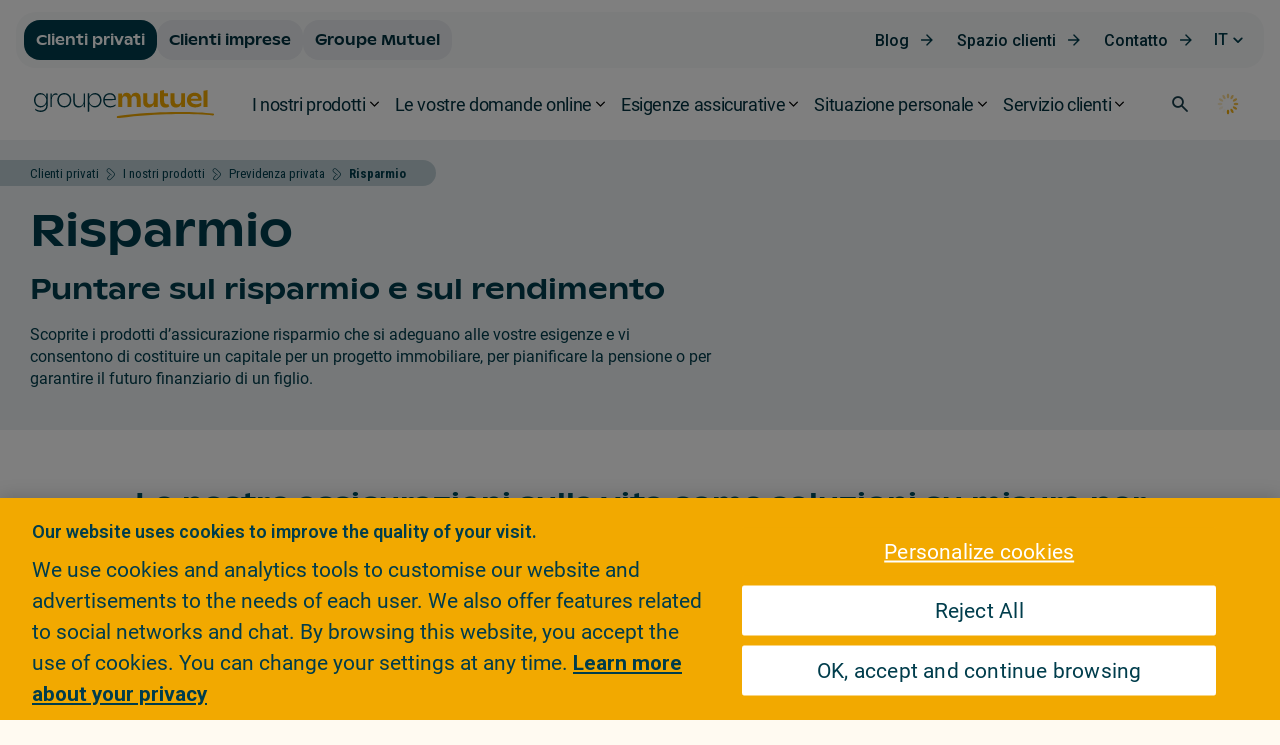

--- FILE ---
content_type: image/svg+xml;charset=UTF-8
request_url: https://www.groupemutuel.ch/dam/jcr:a5d5a5b9-b8bf-4a44-9551-9f961f7d84c0/Google_Play_Badge_it.svg
body_size: 1924
content:
<?xml version="1.0" encoding="UTF-8"?>
<svg id="artwork" xmlns="http://www.w3.org/2000/svg" version="1.1" viewBox="0 0 135 40">
  <!-- Generator: Adobe Illustrator 29.1.0, SVG Export Plug-In . SVG Version: 2.1.0 Build 142)  -->
  <defs>
    <style>
      .st0 {
        fill: #ea4335;
      }

      .st1 {
        fill: #fff;
      }

      .st2 {
        fill: #a6a6a6;
      }

      .st3 {
        fill: #fbbc04;
      }

      .st4 {
        fill: #4285f4;
      }

      .st5 {
        fill: #34a853;
      }

      .st6 {
        isolation: isolate;
      }
    </style>
  </defs>
  <g>
    <rect y="0" width="135" height="40" rx="5" ry="5"/>
    <path class="st2" d="M130,.8c2.3,0,4.2,1.9,4.2,4.2v30c0,2.3-1.9,4.2-4.2,4.2H5c-2.3,0-4.2-1.9-4.2-4.2V5c0-2.3,1.9-4.2,4.2-4.2h125M130,0H5C2.2,0,0,2.3,0,5v30c0,2.8,2.2,5,5,5h125c2.7,0,5-2.2,5-5V5C135,2.3,132.7,0,130,0h0Z"/>
    <path class="st1" d="M68.1,21.8c-2.4,0-4.3,1.8-4.3,4.3s1.9,4.3,4.3,4.3,4.3-1.8,4.3-4.3-1.9-4.3-4.3-4.3ZM68.1,28.6c-1.3,0-2.4-1.1-2.4-2.6s1.1-2.6,2.4-2.6,2.4,1,2.4,2.6-1.1,2.6-2.4,2.6ZM58.8,21.8c-2.4,0-4.3,1.8-4.3,4.3s1.9,4.3,4.3,4.3,4.3-1.8,4.3-4.3-1.9-4.3-4.3-4.3ZM58.8,28.6c-1.3,0-2.4-1.1-2.4-2.6s1.1-2.6,2.4-2.6,2.4,1,2.4,2.6-1.1,2.6-2.4,2.6ZM47.7,23.1v1.8h4.3c0,1-.5,1.8-1,2.3s-1.6,1.3-3.3,1.3c-2.7,0-4.7-2.1-4.7-4.8s2.1-4.8,4.7-4.8,2.5.6,3.3,1.3l1.3-1.3c-1.1-1-2.5-1.8-4.5-1.8-3.6,0-6.7,3-6.7,6.6s3.1,6.6,6.7,6.6,3.4-.6,4.6-1.9c1.2-1.2,1.6-2.9,1.6-4.2s0-.8,0-1.1h-6.3ZM93.1,24.5c-.4-1-1.4-2.7-3.6-2.7s-4,1.7-4,4.3,1.8,4.3,4.2,4.3,3.1-1.2,3.5-1.9l-1.4-1c-.5.7-1.1,1.2-2.1,1.2s-1.6-.4-2.1-1.3l5.7-2.4-.2-.5ZM87.3,25.9c0-1.6,1.3-2.5,2.2-2.5s1.4.4,1.6.9c0,0-3.8,1.6-3.8,1.6ZM82.6,30h1.9v-12.5h-1.9v12.5ZM79.6,22.7h0c-.4-.5-1.2-1-2.2-1-2.1,0-4.1,1.9-4.1,4.3s1.9,4.2,4.1,4.2,1.8-.5,2.2-1h0v.6c0,1.6-.9,2.5-2.3,2.5s-1.9-.8-2.1-1.5l-1.6.7c.5,1.1,1.7,2.5,3.8,2.5s4-1.3,4-4.4v-7.6h-1.8s0,.7,0,.7ZM77.4,28.6c-1.3,0-2.4-1.1-2.4-2.6s1.1-2.6,2.4-2.6,2.3,1.1,2.3,2.6-1,2.6-2.3,2.6ZM101.8,17.5h-4.5v12.5h1.9v-4.7h2.6c2.1,0,4.1-1.5,4.1-3.9s-2-3.9-4.1-3.9ZM101.9,23.5h-2.7v-4.3h2.7c1.4,0,2.2,1.2,2.2,2.1s-.8,2.1-2.2,2.1h0ZM113.4,21.7c-1.4,0-2.8.6-3.3,1.9l1.7.7c.4-.7,1-.9,1.7-.9s1.9.6,2,1.6h0c-.3,0-1.1-.4-1.9-.4-1.8,0-3.6,1-3.6,2.8s1.5,2.8,3.1,2.8,1.9-.6,2.4-1.2h0v1h1.8v-4.8c0-2.2-1.7-3.5-3.8-3.5h0ZM113.2,28.6c-.6,0-1.5-.3-1.5-1.1s1.1-1.3,2-1.3,1.2.2,1.7.4c0,1.2-1.1,2-2.2,2ZM123.7,22l-2.1,5.4h0l-2.2-5.4h-2l3.3,7.6-1.9,4.2h1.9l5.1-11.8h-2.1ZM106.9,30h1.9v-12.5h-1.9v12.5Z"/>
    <g>
      <path class="st0" d="M20.7,19.4l-10.6,11.3h0c.3,1.2,1.4,2.1,2.8,2.1s1,0,1.5-.4h0l12-6.9-5.6-6.1h-.1Z"/>
      <path class="st3" d="M31.5,17.5h0l-5.2-3-5.8,5.2,5.8,5.8,5.1-3c.9-.5,1.5-1.4,1.5-2.5s-.6-2-1.5-2.5h0Z"/>
      <path class="st4" d="M10.1,9.3v21.4l11-11s-11-10.4-11-10.4Z"/>
      <path class="st5" d="M20.8,20l5.5-5.5-12-6.9c-.4-.3-.9-.4-1.5-.4-1.3,0-2.5.9-2.8,2.1h0l10.7,10.7h.1Z"/>
    </g>
  </g>
  <g class="st6">
    <g class="st6">
      <path class="st1" d="M41.8,13.1v-6.2h2.1c.5,0,.9,0,1.1,0,.4,0,.7.2.9.4.3.3.6.6.7,1.1.2.4.2.9.2,1.5s0,.9-.2,1.3-.3.7-.4.9c-.2.2-.4.4-.6.6-.2.1-.5.2-.7.3-.3,0-.6.1-1,.1h-2.2ZM42.6,12.4h1.3c.4,0,.7,0,1-.1.2,0,.4-.2.6-.3.2-.2.3-.5.5-.8.1-.3.2-.7.2-1.2s-.1-1.2-.3-1.5-.5-.6-.8-.7c-.2,0-.6-.1-1.1-.1h-1.3v4.8Z"/>
      <path class="st1" d="M48.2,13.1v-6.2h.8v6.2h-.8Z"/>
      <path class="st1" d="M50.2,11.1h.8c0,.2.1.5.3.7.1.2.3.4.6.5.3.1.6.2,1,.2s.6,0,.8-.1c.2,0,.4-.2.5-.4.1-.2.2-.3.2-.5s0-.4-.2-.5c-.1-.1-.3-.3-.6-.4-.2,0-.5-.2-1.1-.3-.6-.1-1-.3-1.2-.4-.3-.2-.5-.3-.7-.6-.1-.2-.2-.5-.2-.8s0-.6.3-.9c.2-.3.4-.5.8-.6.3-.1.7-.2,1.1-.2s.9,0,1.2.2c.4.1.6.4.8.7.2.3.3.6.3,1h-.8c0-.3-.2-.6-.4-.8-.2-.2-.6-.3-1.1-.3s-.9,0-1.1.3-.3.4-.3.7,0,.4.2.6c.2.1.6.3,1.2.4s1.1.3,1.4.4c.4.2.6.4.8.6.2.3.3.6.3.9s0,.6-.3.9c-.2.3-.5.5-.8.7-.4.2-.8.2-1.2.2s-1,0-1.4-.2c-.4-.2-.7-.4-.9-.7-.2-.3-.3-.7-.3-1.1Z"/>
      <path class="st1" d="M56.3,13.1v-6.2h2.3c.4,0,.7,0,.9,0,.3,0,.6.1.8.3.2.1.4.3.5.6s.2.5.2.8c0,.5-.2,1-.5,1.3-.3.4-.9.5-1.8.5h-1.6v2.5h-.8ZM57.1,9.8h1.6c.5,0,.9,0,1.1-.3.2-.2.3-.5.3-.8s0-.5-.2-.7c-.1-.2-.3-.3-.5-.4-.1,0-.4,0-.8,0h-1.6v2.2Z"/>
      <path class="st1" d="M61.8,10.1c0-1,.3-1.8.8-2.4.6-.6,1.3-.9,2.1-.9s1.1.1,1.6.4c.5.3.8.7,1.1,1.1.2.5.4,1,.4,1.7s-.1,1.2-.4,1.7c-.3.5-.6.9-1.1,1.1-.5.3-1,.4-1.5.4s-1.1-.1-1.6-.4-.8-.7-1-1.2c-.2-.5-.4-1-.4-1.6ZM62.7,10.1c0,.8.2,1.3.6,1.8.4.4.9.6,1.5.6s1.1-.2,1.5-.7c.4-.4.6-1.1.6-1.9s0-.9-.3-1.3c-.2-.4-.4-.7-.8-.9-.3-.2-.7-.3-1.1-.3-.6,0-1.1.2-1.5.6-.4.4-.6,1.1-.6,2Z"/>
      <path class="st1" d="M68.8,13.1v-6.2h.8l3.3,4.9v-4.9h.8v6.2h-.8l-3.3-4.9v4.9h-.8Z"/>
      <path class="st1" d="M75.3,13.1v-6.2h.8v6.2h-.8Z"/>
      <path class="st1" d="M77.5,13.1v-6.2h2.3c.5,0,.9,0,1.1.2.3.1.5.3.7.6.2.3.2.5.2.8s0,.5-.2.8-.4.4-.7.6c.4.1.7.3.9.6.2.3.3.6.3.9s0,.6-.2.8c-.1.3-.3.4-.5.6-.2.1-.4.2-.7.3-.3,0-.6.1-1,.1h-2.4ZM78.3,9.5h1.3c.4,0,.6,0,.8,0,.2,0,.4-.2.5-.3s.2-.3.2-.5,0-.4-.1-.5c0-.2-.2-.3-.4-.3-.2,0-.5,0-.9,0h-1.2v1.9ZM78.3,12.4h1.6c.3,0,.5,0,.6,0,.2,0,.3,0,.5-.2.1,0,.2-.2.3-.3,0-.2.1-.3.1-.5s0-.4-.2-.6c-.1-.2-.3-.3-.5-.4s-.5-.1-.9-.1h-1.4v2.1Z"/>
      <path class="st1" d="M83.5,13.1v-6.2h.8v6.2h-.8Z"/>
      <path class="st1" d="M85.7,13.1v-6.2h.8v5.5h3.1v.7h-3.9Z"/>
      <path class="st1" d="M90.6,13.1v-6.2h4.5v.7h-3.7v1.9h3.4v.7h-3.4v2.1h3.8v.7h-4.6Z"/>
      <path class="st1" d="M98.5,11.1h.8c0,.2.1.5.3.7.1.2.3.4.6.5.3.1.6.2,1,.2s.6,0,.8-.1c.2,0,.4-.2.5-.4.1-.2.2-.3.2-.5s0-.4-.2-.5c-.1-.1-.3-.3-.6-.4-.2,0-.5-.2-1.1-.3-.6-.1-1-.3-1.2-.4-.3-.2-.5-.3-.7-.6-.1-.2-.2-.5-.2-.8s0-.6.3-.9c.2-.3.4-.5.8-.6s.7-.2,1.1-.2.9,0,1.2.2c.4.1.6.4.8.7.2.3.3.6.3,1h-.8c0-.3-.2-.6-.4-.8-.2-.2-.6-.3-1.1-.3s-.9,0-1.1.3c-.2.2-.3.4-.3.7s0,.4.2.6c.2.1.6.3,1.2.4s1.1.3,1.4.4c.4.2.6.4.8.6.2.3.3.6.3.9s0,.6-.3.9-.5.5-.8.7c-.4.2-.8.2-1.2.2s-1,0-1.4-.2c-.4-.2-.7-.4-.9-.7-.2-.3-.3-.7-.3-1.1Z"/>
      <path class="st1" d="M108.7,6.9h.8v3.6c0,.6,0,1.1-.2,1.5s-.4.7-.8.9c-.4.2-.9.3-1.5.3s-1.1-.1-1.4-.3-.6-.5-.8-.9c-.2-.4-.2-.9-.2-1.6v-3.6h.8v3.6c0,.5,0,.9.2,1.2.1.3.3.5.5.6s.5.2.9.2c.6,0,1-.1,1.3-.4.3-.3.4-.8.4-1.6v-3.6Z"/>
    </g>
  </g>
</svg>

--- FILE ---
content_type: application/javascript
request_url: https://www.groupemutuel.ch/_Incapsula_Resource?SWJIYLWA=719d34d31c8e3a6e6fffd425f7e032f3&ns=2&cb=2060306638
body_size: 20142
content:
var _0xce7b=['\x77\x6f\x39\x35\x77\x36\x34\x3d','\x77\x6f\x54\x44\x69\x4d\x4b\x2f\x77\x35\x77\x3d','\x49\x68\x62\x43\x76\x63\x4b\x75\x55\x6e\x58\x44\x74\x42\x2f\x43\x72\x78\x6c\x58\x77\x71\x4d\x56\x62\x4d\x4f\x51\x48\x4d\x4f\x37\x77\x36\x77\x65\x48\x63\x4b\x4c\x53\x73\x4f\x46\x46\x73\x4b\x67\x77\x34\x35\x31\x4a\x42\x49\x52\x5a\x6a\x66\x43\x70\x38\x4b\x78\x61\x4d\x4b\x76\x44\x4d\x4f\x62\x41\x56\x67\x3d','\x77\x36\x5a\x59\x77\x6f\x54\x44\x70\x46\x77\x4d\x63\x38\x4b\x5a\x50\x51\x3d\x3d','\x51\x4d\x4f\x4f\x77\x72\x30\x4a\x66\x58\x73\x3d','\x63\x41\x58\x43\x68\x73\x4b\x79\x77\x36\x33\x43\x69\x53\x56\x76\x48\x43\x6e\x43\x74\x4d\x4b\x59\x77\x34\x4a\x59\x77\x71\x70\x4d','\x77\x70\x73\x6d\x77\x70\x48\x43\x71\x63\x4b\x59','\x55\x38\x4f\x54\x77\x72\x6f\x65\x5a\x6e\x6f\x3d','\x5a\x78\x2f\x43\x75\x4d\x4f\x4f\x77\x70\x6a\x43\x71\x57\x72\x44\x72\x67\x66\x44\x6a\x63\x4b\x39\x56\x53\x77\x2b\x77\x34\x38\x61\x77\x71\x41\x3d','\x77\x34\x7a\x43\x75\x73\x4b\x58\x62\x73\x4f\x78','\x41\x63\x4b\x6e\x43\x6b\x59\x6f\x59\x52\x73\x3d','\x77\x36\x6e\x44\x72\x31\x44\x44\x71\x4d\x4f\x7a\x4f\x44\x56\x71\x77\x34\x7a\x43\x6c\x63\x4b\x58\x43\x6b\x54\x44\x75\x32\x76\x44\x68\x42\x72\x43\x6d\x31\x73\x4b\x46\x41\x72\x43\x75\x42\x4c\x43\x6d\x67\x44\x43\x6e\x77\x3d\x3d','\x59\x30\x44\x44\x75\x73\x4f\x69\x41\x41\x3d\x3d','\x77\x72\x74\x67\x77\x6f\x77\x3d','\x77\x70\x74\x32\x77\x37\x6e\x43\x73\x6a\x68\x4b\x42\x41\x3d\x3d','\x77\x70\x52\x48\x77\x71\x54\x43\x75\x33\x42\x44','\x42\x38\x4f\x46\x77\x36\x74\x48\x42\x4d\x4b\x56\x77\x37\x70\x43\x56\x4d\x4b\x74\x77\x36\x33\x44\x72\x77\x30\x59\x77\x70\x37\x44\x72\x4d\x4f\x36\x59\x41\x3d\x3d','\x77\x6f\x66\x44\x75\x63\x4f\x72\x58\x56\x63\x3d','\x77\x72\x77\x72\x77\x35\x48\x43\x67\x38\x4b\x44\x50\x6c\x6a\x44\x74\x77\x3d\x3d','\x65\x4d\x4b\x49\x63\x63\x4b\x4a\x77\x35\x37\x44\x6c\x54\x52\x37\x50\x53\x58\x44\x67\x69\x30\x4e\x77\x35\x6c\x71\x5a\x44\x76\x44\x74\x68\x30\x3d','\x77\x70\x66\x44\x6b\x38\x4b\x53\x77\x37\x68\x73','\x77\x70\x66\x43\x6c\x38\x4f\x71\x77\x37\x6a\x43\x6b\x63\x4f\x4e\x61\x30\x72\x44\x6c\x51\x3d\x3d','\x55\x73\x4f\x31\x61\x4d\x4f\x47\x77\x37\x4c\x44\x76\x58\x58\x43\x71\x41\x3d\x3d','\x77\x37\x66\x44\x6f\x6c\x50\x44\x70\x73\x4f\x39\x4e\x78\x35\x67\x77\x34\x62\x44\x6a\x38\x4b\x43\x43\x45\x58\x44\x74\x57\x33\x44\x68\x42\x6f\x3d','\x77\x71\x44\x44\x6b\x63\x4b\x4b\x77\x36\x52\x2f\x59\x44\x59\x59\x66\x38\x4b\x4c\x63\x38\x4f\x4e\x77\x71\x51\x3d','\x4d\x4d\x4f\x76\x77\x70\x55\x6d\x77\x35\x72\x44\x6a\x41\x3d\x3d','\x47\x63\x4f\x58\x46\x57\x44\x43\x6e\x33\x41\x47\x61\x53\x34\x3d','\x42\x53\x62\x43\x71\x63\x4f\x71\x55\x33\x49\x3d','\x77\x35\x6a\x44\x76\x6b\x37\x44\x6f\x4d\x4f\x36\x4c\x53\x35\x6f','\x77\x6f\x44\x43\x75\x41\x44\x43\x6c\x63\x4b\x38\x4c\x51\x3d\x3d','\x51\x63\x4f\x34\x5a\x63\x4f\x65\x77\x34\x54\x44\x75\x6d\x62\x43\x71\x79\x34\x37\x77\x36\x49\x3d','\x66\x38\x4b\x52\x62\x77\x50\x43\x72\x54\x63\x3d','\x47\x44\x33\x43\x68\x6b\x49\x55\x44\x51\x3d\x3d','\x77\x71\x4e\x58\x56\x57\x42\x62\x61\x51\x3d\x3d','\x77\x72\x55\x6d\x77\x35\x37\x43\x6b\x38\x4b\x41\x4b\x51\x3d\x3d','\x77\x6f\x44\x44\x6e\x4d\x4f\x58\x63\x58\x49\x72','\x54\x63\x4f\x70\x62\x4d\x4f\x41\x77\x37\x55\x3d','\x47\x38\x4f\x2b\x77\x72\x66\x44\x69\x4d\x4b\x4c\x77\x72\x49\x3d','\x77\x6f\x72\x43\x73\x42\x73\x3d','\x63\x63\x4f\x2f\x77\x37\x59\x34\x77\x36\x72\x44\x6f\x41\x3d\x3d','\x77\x37\x6c\x70\x56\x63\x4b\x2b\x77\x35\x54\x44\x74\x51\x3d\x3d','\x77\x6f\x76\x44\x6e\x38\x4b\x2f\x77\x34\x48\x43\x6f\x77\x38\x3d','\x66\x78\x50\x43\x6c\x63\x4b\x6f\x77\x36\x58\x43\x68\x54\x68\x31\x41\x77\x3d\x3d','\x64\x63\x4f\x36\x77\x34\x41\x4a\x46\x73\x4f\x30','\x65\x51\x76\x43\x71\x4d\x4f\x42\x77\x70\x62\x43\x70\x6c\x72\x44\x70\x41\x50\x43\x69\x73\x4b\x2f\x51\x41\x3d\x3d','\x42\x43\x54\x43\x76\x79\x37\x43\x73\x6b\x45\x31\x77\x35\x66\x44\x74\x38\x4f\x69\x42\x51\x3d\x3d','\x77\x36\x4c\x44\x74\x6b\x2f\x44\x73\x73\x4f\x67\x4b\x67\x3d\x3d','\x43\x53\x6a\x44\x6e\x68\x2f\x44\x68\x31\x46\x33\x64\x4d\x4f\x32\x65\x38\x4f\x33\x77\x71\x46\x6b','\x4d\x58\x4c\x44\x72\x4d\x4f\x50\x77\x72\x72\x44\x6e\x41\x3d\x3d','\x77\x6f\x48\x44\x69\x38\x4f\x54\x51\x33\x4d\x73\x54\x4d\x4b\x72\x4c\x53\x2f\x43\x69\x4d\x4f\x75\x41\x68\x35\x6d\x77\x71\x66\x43\x71\x4d\x4f\x43\x77\x70\x44\x43\x6b\x53\x30\x2f\x58\x77\x3d\x3d','\x58\x51\x2f\x44\x68\x63\x4b\x62\x62\x41\x51\x3d','\x53\x63\x4b\x36\x59\x73\x4b\x4d\x77\x35\x7a\x44\x6d\x69\x6c\x68\x49\x6c\x54\x44\x76\x41\x77\x71\x77\x36\x4a\x4b\x61\x43\x37\x44\x76\x42\x33\x43\x6c\x32\x76\x44\x72\x77\x3d\x3d','\x49\x63\x4f\x66\x55\x4d\x4f\x42\x77\x71\x37\x44\x6f\x41\x3d\x3d','\x77\x70\x58\x44\x74\x38\x4f\x6b\x58\x56\x39\x72\x77\x37\x7a\x44\x75\x73\x4f\x54\x41\x73\x4b\x36\x77\x70\x34\x57\x77\x70\x6f\x76\x44\x73\x4f\x51\x53\x63\x4b\x78\x61\x44\x48\x43\x73\x44\x49\x56\x49\x63\x4f\x64\x77\x36\x7a\x44\x6d\x52\x48\x44\x6c\x77\x3d\x3d','\x65\x78\x7a\x43\x6d\x63\x4b\x6f\x77\x37\x37\x43\x6d\x77\x3d\x3d','\x43\x73\x4f\x49\x77\x6f\x73\x77\x77\x34\x7a\x44\x6d\x38\x4f\x6c\x77\x37\x78\x78\x44\x6c\x66\x44\x68\x6a\x5a\x6c\x4b\x48\x39\x77\x4d\x52\x4c\x44\x67\x54\x6f\x3d','\x48\x7a\x72\x43\x6c\x31\x67\x55\x44\x63\x4b\x64\x77\x34\x48\x44\x74\x4d\x4f\x4f\x77\x70\x37\x43\x67\x63\x4f\x65\x45\x4d\x4b\x45\x77\x36\x64\x51\x4d\x38\x4f\x64\x49\x45\x4c\x43\x76\x4d\x4b\x49\x47\x63\x4f\x75\x4e\x46\x33\x43\x6e\x38\x4b\x75\x77\x70\x50\x43\x6a\x4d\x4f\x65\x77\x70\x76\x44\x70\x73\x4f\x63\x77\x71\x41\x4e','\x77\x6f\x35\x69\x77\x36\x58\x43\x70\x69\x56\x58','\x77\x34\x48\x44\x68\x38\x4f\x61\x59\x56\x6b\x35\x55\x4d\x4b\x69\x4a\x6a\x33\x43\x6a\x63\x4f\x67\x48\x79\x68\x39\x77\x71\x62\x43\x72\x4d\x4f\x57\x77\x70\x66\x43\x69\x79\x49\x41\x59\x63\x4f\x4d\x43\x6e\x50\x43\x67\x52\x41\x3d','\x48\x73\x4f\x41\x47\x47\x6a\x43\x6b\x33\x63\x67\x46\x52\x54\x44\x6b\x53\x6e\x43\x6c\x63\x4b\x6e\x51\x4d\x4b\x53','\x77\x6f\x4e\x42\x64\x4d\x4f\x79\x49\x73\x4f\x52','\x77\x6f\x66\x44\x76\x63\x4f\x31\x57\x31\x74\x68\x77\x37\x77\x3d','\x77\x72\x50\x44\x74\x38\x4f\x6b\x77\x36\x68\x4c\x4d\x63\x4f\x64\x77\x6f\x54\x43\x6a\x6e\x62\x43\x6e\x73\x4f\x71\x77\x6f\x6f\x6f','\x63\x46\x6e\x44\x76\x38\x4f\x6b\x45\x54\x45\x3d','\x4a\x38\x4f\x79\x77\x6f\x30\x67\x77\x34\x66\x44\x6a\x63\x4f\x79','\x64\x38\x4f\x75\x77\x34\x59\x59\x41\x38\x4f\x72\x77\x34\x54\x44\x72\x6e\x4c\x44\x67\x6b\x70\x78\x42\x73\x4f\x33','\x77\x72\x48\x44\x6f\x38\x4f\x69\x77\x37\x6c\x65\x4c\x67\x3d\x3d','\x77\x37\x68\x4c\x77\x70\x33\x44\x72\x6c\x34\x65\x64\x41\x3d\x3d','\x4a\x56\x48\x43\x75\x73\x4b\x4b\x77\x34\x63\x7a\x57\x63\x4f\x33\x66\x73\x4b\x30\x77\x34\x55\x3d','\x77\x6f\x58\x43\x69\x73\x4f\x68\x77\x36\x2f\x43\x6c\x38\x4f\x58','\x77\x34\x6a\x43\x76\x73\x4b\x4b\x62\x73\x4f\x39\x66\x4d\x4b\x36\x77\x71\x74\x6e\x53\x38\x4b\x55\x51\x4d\x4b\x70','\x77\x6f\x4a\x6b\x61\x51\x3d\x3d','\x77\x70\x62\x44\x74\x4d\x4f\x6f\x53\x6c\x4e\x69\x77\x34\x62\x44\x70\x73\x4b\x55\x4c\x73\x4f\x59\x77\x35\x51\x55\x77\x70\x51\x6b\x48\x73\x4f\x59\x55\x77\x3d\x3d','\x4c\x52\x72\x43\x76\x54\x4c\x43\x73\x41\x3d\x3d','\x77\x72\x35\x78\x77\x6f\x6f\x3d','\x47\x69\x37\x44\x6e\x54\x72\x44\x6e\x56\x49\x32\x62\x63\x4f\x34\x58\x4d\x4f\x71\x77\x72\x78\x6a\x4d\x30\x2f\x44\x69\x42\x34\x3d','\x55\x38\x4f\x58\x77\x72\x67\x50\x62\x41\x3d\x3d','\x77\x70\x39\x31\x77\x35\x2f\x43\x6f\x53\x4e\x4e\x47\x57\x73\x3d','\x77\x35\x54\x43\x75\x73\x4b\x4e\x63\x73\x4f\x7a\x62\x38\x4b\x72\x77\x36\x77\x79\x41\x38\x4b\x45\x46\x38\x4f\x31\x77\x70\x59\x57\x5a\x30\x68\x43','\x57\x77\x66\x44\x6d\x63\x4b\x72\x64\x42\x62\x44\x6e\x4d\x4b\x7a','\x77\x71\x49\x6d\x77\x34\x62\x43\x6e\x73\x4b\x43\x4d\x46\x37\x44\x74\x63\x4f\x77\x77\x70\x31\x65\x77\x34\x62\x44\x70\x4d\x4f\x2f\x77\x36\x55\x3d','\x77\x6f\x37\x44\x67\x63\x4b\x64\x77\x37\x31\x38','\x77\x70\x72\x43\x72\x45\x78\x45\x77\x71\x6e\x43\x70\x6b\x74\x62\x77\x70\x73\x73\x77\x72\x6c\x63\x77\x71\x58\x44\x72\x73\x4f\x49\x41\x73\x4b\x4e\x77\x71\x7a\x43\x71\x73\x4f\x2f','\x48\x69\x33\x43\x6e\x56\x34\x4e\x47\x77\x3d\x3d','\x44\x63\x4f\x64\x47\x57\x58\x43\x6b\x32\x63\x6e\x55\x67\x33\x44\x6d\x67\x3d\x3d','\x77\x6f\x42\x44\x77\x36\x76\x43\x6d\x78\x51\x4d\x77\x71\x7a\x44\x72\x38\x4b\x4e\x59\x43\x42\x73\x64\x73\x4f\x41\x59\x73\x4f\x5a\x55\x67\x62\x44\x67\x79\x5a\x2f\x77\x71\x44\x43\x75\x41\x3d\x3d','\x4d\x73\x4f\x47\x56\x63\x4f\x48\x77\x72\x38\x3d','\x4c\x38\x4b\x59\x48\x51\x3d\x3d','\x4b\x56\x76\x43\x6e\x42\x44\x43\x69\x45\x6e\x43\x71\x38\x4b\x31','\x4c\x38\x4b\x31\x45\x47\x30\x71\x65\x46\x42\x64\x77\x70\x67\x35\x77\x36\x46\x55\x64\x41\x33\x43\x68\x63\x4b\x46\x77\x36\x59\x37\x47\x46\x70\x30\x77\x70\x67\x74\x51\x38\x4f\x6d\x47\x67\x3d\x3d','\x49\x6d\x76\x44\x71\x63\x4f\x4a\x77\x71\x73\x3d','\x53\x38\x4f\x44\x77\x72\x6b\x59\x62\x48\x70\x62','\x77\x36\x46\x74\x53\x73\x4b\x73','\x77\x72\x72\x44\x72\x73\x4f\x6d\x77\x36\x68\x50\x4c\x38\x4b\x79','\x77\x6f\x7a\x43\x6c\x38\x4f\x6d\x77\x37\x76\x43\x6c\x38\x4f\x4d','\x77\x37\x39\x51\x77\x70\x7a\x44\x71\x56\x51\x61\x4b\x63\x4b\x5a\x4f\x73\x4f\x6f\x4b\x44\x62\x44\x71\x43\x56\x45\x55\x73\x4f\x66\x77\x37\x74\x58\x46\x77\x3d\x3d','\x77\x70\x50\x44\x68\x63\x4f\x53\x64\x32\x4d\x3d','\x77\x6f\x78\x70\x77\x6f\x38\x3d','\x56\x77\x4c\x44\x6d\x4d\x4b\x4e\x61\x69\x44\x44\x68\x73\x4b\x6b\x4d\x41\x73\x3d','\x46\x7a\x66\x43\x72\x73\x4f\x39\x53\x48\x5a\x6f\x58\x38\x4b\x44\x5a\x6d\x76\x44\x70\x73\x4b\x6d\x4b\x68\x39\x75\x77\x70\x41\x45\x49\x63\x4b\x54\x77\x35\x63\x3d','\x77\x70\x62\x43\x6b\x38\x4f\x6b\x77\x36\x6e\x43\x68\x67\x3d\x3d','\x48\x52\x62\x43\x6d\x77\x3d\x3d','\x4e\x41\x37\x43\x70\x53\x4c\x43\x70\x32\x45\x6b\x77\x35\x50\x44\x73\x63\x4f\x34\x46\x41\x3d\x3d','\x77\x70\x6e\x44\x6a\x73\x4b\x34\x77\x35\x62\x43\x75\x41\x73\x48\x77\x71\x2f\x43\x76\x68\x62\x43\x68\x32\x63\x50\x77\x37\x49\x52\x44\x73\x4b\x62\x77\x36\x6e\x44\x76\x38\x4f\x77\x43\x73\x4f\x7a\x41\x4d\x4b\x62\x77\x36\x72\x43\x70\x47\x54\x43\x76\x51\x3d\x3d','\x49\x45\x4c\x43\x6d\x77\x54\x43\x69\x56\x73\x3d','\x77\x71\x50\x43\x71\x46\x68\x71\x77\x6f\x4c\x43\x6c\x56\x70\x61\x77\x6f\x31\x6e\x77\x71\x68\x61\x77\x71\x58\x44\x70\x38\x4f\x75\x44\x73\x4b\x58\x77\x72\x48\x43\x6f\x4d\x4f\x70\x52\x41\x3d\x3d','\x42\x56\x33\x43\x74\x73\x4b\x76\x77\x35\x73\x33\x45\x73\x4f\x35\x63\x38\x4b\x32\x77\x34\x39\x38\x77\x37\x2f\x44\x6f\x38\x4f\x6c\x77\x36\x6f\x71\x77\x71\x45\x6b\x65\x38\x4f\x33\x53\x63\x4b\x31\x4f\x38\x4b\x72\x4c\x44\x70\x36\x77\x35\x77\x3d','\x45\x56\x76\x43\x74\x73\x4b\x34\x77\x34\x41\x79\x53\x63\x4f\x35\x61\x4d\x4b\x33\x77\x34\x34\x3d','\x77\x70\x72\x44\x69\x4d\x4b\x46\x77\x34\x62\x43\x70\x52\x56\x48\x77\x70\x38\x3d','\x49\x6a\x48\x43\x72\x38\x4f\x31\x51\x6d\x41\x6f\x47\x4d\x4b\x43\x61\x33\x37\x44\x73\x63\x4b\x42\x4b\x56\x5a\x35\x77\x6f\x6f\x66\x66\x38\x4f\x4c\x77\x70\x54\x43\x69\x6a\x4c\x43\x71\x42\x34\x38\x65\x57\x52\x54\x62\x67\x2f\x43\x6f\x63\x4b\x55\x63\x48\x41\x70\x77\x71\x59\x4f\x56\x6e\x6a\x43\x70\x4d\x4f\x39\x53\x4d\x4f\x6a\x47\x63\x4f\x76\x77\x70\x68\x72\x46\x4d\x4f\x34\x77\x37\x55\x48\x51\x73\x4f\x61\x61\x4d\x4f\x66\x46\x63\x4f\x78\x77\x71\x6b\x49\x77\x72\x77\x75\x77\x37\x64\x51\x53\x58\x4a\x4c\x77\x71\x6a\x43\x68\x73\x4f\x58\x43\x73\x4f\x45\x77\x36\x4d\x7a\x77\x72\x56\x78\x77\x36\x58\x43\x74\x31\x37\x43\x72\x56\x6f\x41\x77\x71\x33\x44\x6f\x67\x3d\x3d','\x4a\x4d\x4b\x63\x4c\x77\x3d\x3d','\x77\x37\x66\x43\x76\x38\x4b\x7a','\x77\x37\x4c\x44\x6f\x45\x4c\x44\x70\x4d\x4f\x79\x4d\x43\x39\x67\x77\x35\x6f\x3d','\x49\x6d\x2f\x44\x74\x38\x4f\x50\x77\x71\x66\x44\x67\x4d\x4b\x50\x66\x77\x3d\x3d','\x77\x70\x50\x44\x67\x63\x4f\x4d\x63\x57\x38\x33\x54\x63\x4b\x31','\x44\x6a\x48\x43\x70\x4d\x4f\x38','\x77\x70\x78\x4e\x77\x71\x6e\x43\x71\x57\x6c\x4f\x44\x4d\x4b\x35\x56\x52\x49\x78\x77\x70\x48\x44\x71\x73\x4f\x53\x50\x38\x4f\x56\x77\x70\x6c\x35\x53\x32\x2f\x43\x6c\x41\x3d\x3d','\x46\x6a\x2f\x43\x72\x4d\x4f\x73\x51\x67\x3d\x3d','\x77\x6f\x6b\x6f\x77\x70\x37\x43\x71\x63\x4b\x51\x77\x6f\x4c\x43\x6e\x31\x33\x44\x76\x51\x38\x68\x53\x67\x3d\x3d','\x43\x38\x4f\x45\x46\x6d\x66\x44\x6d\x48\x41\x38\x61\x42\x62\x44\x68\x6a\x4c\x43\x69\x4d\x4b\x70\x42\x38\x4f\x56\x52\x63\x4f\x5a\x77\x35\x6a\x43\x75\x63\x4b\x74\x42\x4d\x4f\x59','\x63\x42\x6a\x43\x72\x73\x4b\x73\x77\x36\x49\x3d','\x57\x38\x4b\x67\x61\x63\x4b\x65\x77\x72\x41\x46\x77\x71\x54\x43\x72\x4d\x4b\x62\x43\x4d\x4f\x53\x77\x35\x34\x4d\x77\x36\x2f\x44\x6b\x4d\x4b\x68\x58\x31\x4e\x4d\x62\x42\x31\x6b\x77\x35\x33\x43\x6b\x51\x3d\x3d','\x77\x70\x50\x43\x6f\x51\x58\x43\x6b\x38\x4b\x74','\x57\x78\x6a\x44\x67\x73\x4b\x47\x66\x52\x54\x44\x6d\x38\x4b\x70\x4b\x77\x30\x3d','\x77\x70\x6c\x75\x77\x37\x67\x3d','\x42\x44\x76\x43\x74\x73\x4f\x77\x52\x47\x51\x53\x53\x63\x4b\x47\x64\x77\x3d\x3d','\x77\x71\x7a\x43\x69\x4d\x4f\x33\x4b\x32\x37\x44\x6f\x38\x4b\x32\x77\x37\x49\x3d','\x43\x44\x62\x43\x68\x6b\x67\x63\x42\x73\x4f\x64\x77\x34\x4c\x43\x73\x38\x4b\x4f\x77\x6f\x6e\x43\x6a\x51\x3d\x3d','\x77\x37\x31\x68\x56\x38\x4b\x72\x77\x34\x34\x3d','\x5a\x6b\x4c\x44\x70\x4d\x4f\x79\x41\x43\x7a\x44\x73\x55\x37\x43\x6e\x6a\x38\x62\x77\x36\x51\x58','\x43\x4d\x4f\x6e\x77\x72\x4c\x44\x6a\x73\x4b\x61','\x55\x42\x4c\x44\x68\x63\x4b\x50\x63\x41\x4d\x3d','\x77\x6f\x44\x44\x69\x38\x4f\x66\x63\x6d\x38\x3d','\x62\x41\x62\x43\x70\x38\x4f\x55\x77\x6f\x76\x43\x75\x77\x3d\x3d','\x66\x38\x4b\x47\x5a\x77\x44\x43\x73\x42\x76\x44\x6a\x51\x6e\x44\x71\x63\x4f\x39\x77\x6f\x52\x64\x57\x52\x78\x76\x52\x77\x3d\x3d','\x77\x6f\x58\x43\x6e\x63\x4f\x70\x77\x36\x7a\x43\x69\x73\x4f\x37\x65\x46\x66\x44\x6b\x38\x4b\x72\x77\x70\x44\x44\x6d\x7a\x6e\x43\x6f\x57\x51\x3d','\x77\x70\x52\x47\x77\x6f\x54\x43\x69\x53\x41\x30','\x77\x36\x4c\x44\x6f\x58\x48\x44\x70\x4d\x4f\x32\x47\x7a\x4e\x71\x77\x34\x6e\x44\x69\x4d\x4b\x43\x46\x48\x58\x44\x74\x58\x48\x44\x6d\x67\x6a\x44\x67\x56\x51\x48\x48\x78\x38\x3d','\x77\x72\x46\x47\x55\x6e\x64\x41\x62\x53\x72\x44\x72\x63\x4f\x2b\x49\x51\x76\x44\x6c\x58\x70\x57\x77\x72\x4a\x68\x77\x37\x7a\x43\x6a\x68\x49\x3d','\x50\x67\x50\x43\x75\x44\x54\x43\x6f\x56\x6f\x3d','\x58\x73\x4b\x67\x51\x38\x4b\x6b\x77\x37\x7a\x44\x75\x68\x39\x58\x41\x30\x72\x44\x70\x68\x73\x3d','\x77\x71\x49\x6d\x77\x34\x62\x43\x6e\x73\x4b\x43\x4d\x46\x37\x44\x74\x63\x4f\x77\x77\x70\x31\x63\x77\x35\x7a\x44\x71\x73\x4f\x71\x77\x34\x54\x43\x70\x4d\x4f\x72\x64\x6a\x48\x43\x6e\x33\x50\x44\x6f\x56\x49\x43\x50\x52\x49\x53\x77\x37\x48\x44\x67\x77\x3d\x3d','\x44\x54\x54\x43\x6d\x46\x67\x63','\x77\x71\x73\x71\x77\x72\x63\x3d','\x77\x6f\x7a\x44\x6d\x38\x4b\x54\x77\x36\x68\x64\x66\x42\x34\x79\x62\x67\x3d\x3d','\x56\x6e\x6c\x2f\x42\x6c\x62\x43\x6e\x77\x3d\x3d','\x4b\x31\x76\x43\x68\x42\x37\x43\x6d\x6b\x6e\x43\x75\x4d\x4b\x2f\x77\x70\x4c\x43\x6b\x43\x4d\x54\x54\x78\x68\x38\x77\x6f\x48\x44\x6a\x55\x48\x44\x67\x42\x33\x43\x75\x73\x4b\x41\x53\x55\x41\x66\x46\x78\x34\x3d','\x66\x78\x2f\x43\x6f\x73\x4f\x53\x77\x70\x6f\x3d','\x55\x4d\x4b\x45\x54\x51\x3d\x3d','\x77\x6f\x48\x44\x74\x4d\x4f\x79\x54\x31\x74\x67\x77\x36\x45\x3d','\x54\x4d\x4f\x66\x4a\x63\x4b\x54\x77\x70\x51\x33','\x56\x63\x4f\x77\x5a\x38\x4f\x57\x77\x37\x76\x44\x70\x53\x6e\x43\x6f\x6a\x59\x37\x77\x36\x31\x5a\x4a\x47\x72\x43\x73\x78\x6f\x68','\x77\x6f\x6f\x72\x77\x70\x4c\x43\x76\x73\x4b\x63\x77\x6f\x76\x43\x70\x55\x48\x44\x6d\x52\x4d\x3d','\x77\x6f\x76\x43\x6f\x52\x2f\x43\x6a\x38\x4b\x76\x50\x32\x37\x44\x6a\x73\x4b\x36\x77\x71\x73\x33\x49\x69\x34\x34\x77\x70\x6e\x44\x6b\x7a\x64\x6c\x77\x36\x6a\x44\x6c\x4d\x4b\x55\x63\x73\x4b\x65\x43\x54\x6e\x43\x6c\x63\x4b\x72\x77\x35\x37\x43\x6d\x73\x4f\x76\x77\x6f\x2f\x43\x69\x4d\x4f\x31\x77\x35\x77\x66\x77\x36\x76\x43\x6d\x69\x72\x44\x68\x51\x3d\x3d','\x77\x37\x31\x4b\x77\x70\x66\x44\x76\x33\x6f\x4b\x59\x73\x4b\x59\x4f\x38\x4f\x59\x4c\x44\x44\x44\x6e\x67\x3d\x3d','\x45\x45\x62\x43\x75\x63\x4b\x6c\x77\x35\x41\x7a','\x45\x45\x62\x43\x75\x63\x4b\x6c\x77\x35\x41\x3d','\x64\x4d\x4b\x49\x63\x42\x6e\x43\x76\x69\x58\x44\x72\x77\x50\x44\x71\x63\x4b\x36\x77\x70\x64\x58\x61\x41\x5a\x48\x55\x38\x4f\x6a\x42\x32\x55\x49\x77\x34\x62\x44\x6b\x47\x62\x44\x74\x44\x5a\x32\x59\x4d\x4f\x46\x66\x41\x59\x47\x48\x32\x77\x6a\x77\x34\x49\x37\x77\x36\x50\x44\x76\x56\x49\x3d','\x77\x6f\x52\x4e\x77\x6f\x6a\x43\x69\x42\x55\x67\x77\x34\x76\x43\x70\x7a\x4e\x2f\x43\x30\x7a\x43\x6d\x41\x3d\x3d','\x5a\x41\x76\x43\x6f\x38\x4b\x33\x77\x36\x50\x44\x6f\x51\x3d\x3d','\x77\x6f\x52\x4c\x66\x4d\x4f\x76\x4d\x67\x3d\x3d','\x77\x6f\x42\x44\x77\x36\x76\x43\x6d\x78\x51\x4d\x77\x71\x7a\x44\x72\x38\x4b\x4e\x59\x44\x6c\x2b\x66\x63\x4f\x56\x56\x73\x4f\x66\x55\x41\x33\x43\x69\x6c\x38\x35\x77\x70\x66\x44\x76\x73\x4b\x64\x53\x63\x4f\x41\x77\x37\x59\x67\x47\x31\x72\x44\x75\x4d\x4f\x52\x61\x53\x44\x44\x72\x73\x4f\x7a\x51\x4d\x4f\x45\x52\x77\x3d\x3d','\x59\x46\x4c\x44\x73\x38\x4f\x6c\x4a\x43\x58\x43\x75\x6b\x6a\x43\x6a\x78\x49\x64\x77\x37\x67\x43','\x66\x42\x62\x43\x6b\x63\x4b\x31\x77\x36\x37\x43\x6d\x77\x3d\x3d','\x44\x7a\x58\x44\x6b\x6a\x44\x44\x6c\x67\x3d\x3d','\x45\x4d\x4f\x6e\x77\x71\x6a\x44\x6b\x73\x4b\x59\x77\x71\x42\x48\x55\x63\x4b\x70\x51\x55\x2f\x44\x67\x63\x4f\x54\x47\x69\x48\x43\x69\x51\x31\x6f\x77\x6f\x6f\x4f\x4d\x77\x62\x44\x6b\x51\x48\x44\x6d\x47\x2f\x43\x75\x77\x67\x6b\x77\x37\x4c\x43\x6a\x77\x44\x44\x6a\x4d\x4f\x44\x41\x38\x4f\x30\x48\x4d\x4b\x32\x47\x44\x37\x44\x6c\x68\x58\x44\x69\x63\x4b\x33\x77\x35\x6a\x44\x68\x41\x3d\x3d','\x4a\x47\x62\x44\x73\x4d\x4f\x62\x77\x71\x66\x44\x67\x63\x4b\x53','\x4a\x4d\x4f\x4e\x77\x37\x35\x63\x44\x4d\x4b\x48\x77\x36\x46\x4c\x55\x73\x4b\x6a\x77\x35\x6a\x44\x70\x77\x73\x4a\x77\x35\x6a\x44\x6b\x38\x4f\x4d\x53\x31\x42\x52\x77\x6f\x44\x44\x69\x44\x54\x44\x73\x73\x4f\x30','\x77\x6f\x56\x37\x77\x37\x72\x43\x76\x44\x5a\x46\x41\x32\x4d\x6d\x77\x6f\x30\x74\x77\x34\x49\x6c\x77\x34\x63\x46','\x48\x4d\x4f\x30\x77\x72\x2f\x44\x6a\x63\x4b\x61','\x63\x41\x58\x43\x68\x73\x4b\x79\x77\x36\x33\x43\x69\x53\x56\x76\x48\x43\x6e\x43\x74\x38\x4b\x4f\x77\x34\x6c\x4f\x77\x6f\x52\x5a\x77\x37\x4c\x43\x74\x31\x31\x44\x4d\x79\x6c\x49\x77\x72\x74\x6f\x4e\x6c\x6f\x5a\x77\x34\x34\x51','\x54\x51\x54\x44\x69\x63\x4b\x61\x57\x52\x44\x44\x69\x73\x4b\x75\x4d\x43\x66\x43\x6c\x45\x31\x61','\x77\x71\x66\x43\x6b\x73\x4f\x37\x49\x58\x62\x44\x72\x77\x3d\x3d','\x66\x73\x4f\x6a\x77\x35\x38\x54\x42\x63\x4f\x6d\x77\x70\x37\x44\x73\x58\x4c\x43\x67\x31\x78\x6e\x45\x4d\x4f\x32\x77\x36\x73\x73\x77\x72\x68\x57\x49\x41\x37\x44\x72\x4d\x4f\x46\x77\x71\x6e\x44\x71\x69\x31\x79\x77\x71\x33\x44\x70\x6e\x37\x43\x70\x69\x76\x43\x74\x67\x3d\x3d','\x4d\x63\x4f\x55\x58\x4d\x4f\x41\x77\x70\x76\x44\x74\x4d\x4b\x74\x77\x6f\x33\x44\x6a\x4d\x4f\x67\x77\x72\x41\x42\x4c\x67\x3d\x3d','\x55\x4d\x4f\x57\x4b\x73\x4b\x41\x77\x6f\x59\x77\x65\x7a\x30\x3d','\x77\x36\x44\x44\x70\x38\x4b\x36\x77\x37\x59\x61\x49\x63\x4f\x43\x77\x34\x62\x43\x6c\x7a\x2f\x43\x6c\x38\x4b\x32\x77\x6f\x52\x30\x77\x6f\x50\x43\x71\x6b\x45\x68\x58\x48\x67\x52\x53\x77\x3d\x3d','\x61\x63\x4b\x5a\x61\x68\x6e\x43\x72\x51\x3d\x3d','\x63\x4d\x4f\x74\x77\x34\x67\x3d','\x57\x67\x50\x44\x67\x38\x4b\x4a','\x43\x38\x4f\x51\x77\x37\x4a\x50','\x77\x71\x54\x44\x72\x73\x4f\x34\x77\x36\x49\x3d','\x77\x70\x44\x44\x6b\x4d\x4f\x65','\x4a\x48\x2f\x43\x6c\x77\x3d\x3d','\x4e\x38\x4f\x53\x57\x38\x4f\x42\x77\x71\x37\x44\x6f\x51\x3d\x3d','\x77\x71\x41\x6f\x77\x35\x63\x3d','\x48\x38\x4f\x44\x77\x72\x73\x3d','\x77\x34\x58\x43\x70\x51\x33\x43\x72\x73\x4f\x69\x44\x42\x64\x31\x77\x35\x7a\x44\x72\x4d\x4b\x32\x4b\x48\x6a\x44\x6d\x6c\x62\x44\x6e\x42\x2f\x43\x67\x67\x63\x66\x4d\x41\x62\x43\x6f\x67\x7a\x44\x6b\x51\x72\x43\x6e\x33\x46\x75\x4f\x73\x4f\x6d\x77\x37\x4c\x44\x69\x45\x66\x44\x6b\x48\x44\x43\x6f\x73\x4b\x47\x77\x71\x74\x6d','\x43\x4d\x4f\x68\x77\x37\x67\x3d','\x77\x6f\x56\x73\x77\x37\x6b\x3d','\x77\x6f\x62\x43\x73\x67\x7a\x43\x68\x38\x4b\x38\x4f\x31\x2f\x44\x6a\x63\x4b\x74\x77\x36\x67\x6e\x50\x7a\x38\x3d','\x62\x78\x54\x43\x70\x51\x3d\x3d','\x5a\x38\x4f\x31\x77\x37\x77\x3d','\x63\x44\x4c\x43\x68\x51\x3d\x3d','\x77\x34\x72\x43\x6e\x79\x44\x43\x69\x4d\x4b\x72\x50\x32\x72\x44\x6b\x73\x4b\x39\x77\x36\x6b\x6a\x44\x68\x6b\x76\x77\x71\x76\x44\x6d\x79\x64\x35\x77\x37\x2f\x44\x74\x63\x4f\x4b\x56\x63\x4b\x6f\x62\x42\x62\x43\x73\x38\x4b\x4d\x77\x36\x50\x43\x72\x4d\x4b\x68\x77\x36\x58\x43\x6e\x73\x4f\x4e\x77\x34\x38\x3d','\x77\x71\x7a\x44\x6b\x38\x4b\x4b\x77\x36\x55\x3d','\x77\x6f\x62\x43\x72\x46\x52\x4a\x77\x71\x48\x43\x71\x67\x3d\x3d','\x59\x4d\x4f\x33\x77\x35\x6f\x53','\x77\x6f\x6a\x43\x73\x68\x6f\x3d','\x77\x71\x45\x31\x77\x34\x4d\x3d','\x59\x52\x72\x44\x75\x67\x3d\x3d','\x77\x36\x68\x62\x55\x30\x42\x62\x61\x47\x33\x44\x69\x38\x4f\x51\x54\x57\x59\x3d','\x56\x73\x4f\x62\x4a\x38\x4b\x42\x77\x6f\x55\x3d','\x5a\x4d\x4f\x74\x77\x37\x6f\x4f\x45\x4d\x4f\x75\x77\x6f\x54\x44\x75\x51\x3d\x3d','\x56\x4d\x4b\x68\x4f\x4d\x4f\x52\x77\x71\x66\x43\x6f\x44\x44\x44\x74\x7a\x38\x33\x77\x36\x73\x49\x66\x31\x6a\x43\x75\x45\x6f\x7a\x77\x71\x6e\x44\x6a\x63\x4b\x4a\x55\x63\x4f\x39\x77\x6f\x33\x43\x6d\x30\x66\x44\x6b\x48\x33\x44\x6a\x44\x4c\x44\x75\x63\x4b\x32\x49\x63\x4b\x47\x63\x4d\x4b\x64\x77\x72\x6b\x6f\x4e\x73\x4f\x39\x77\x35\x48\x44\x71\x38\x4f\x63\x77\x35\x6b\x65\x41\x33\x66\x43\x6e\x31\x59\x51\x4e\x63\x4f\x55\x77\x35\x74\x35\x43\x47\x44\x44\x68\x78\x66\x44\x73\x6b\x54\x44\x76\x73\x4f\x64\x57\x73\x4b\x4f\x45\x78\x38\x3d','\x77\x70\x4c\x44\x71\x73\x4f\x69\x53\x55\x5a\x72\x77\x35\x66\x44\x6f\x73\x4b\x59\x4d\x4d\x4b\x41\x77\x6f\x63\x48','\x77\x36\x37\x44\x6f\x30\x45\x3d','\x56\x73\x4f\x45\x77\x72\x63\x3d','\x56\x6a\x54\x44\x70\x67\x3d\x3d','\x4f\x6e\x37\x44\x6e\x38\x4f\x35\x42\x69\x50\x43\x72\x31\x58\x43\x6a\x6a\x6f\x64\x77\x35\x4d\x78\x58\x63\x4b\x61\x52\x63\x4f\x32\x77\x35\x51\x4a\x53\x4d\x4f\x74\x58\x73\x4b\x6c\x49\x63\x4b\x43\x77\x71\x41\x52\x56\x32\x51\x62\x4a\x33\x33\x43\x6c\x38\x4f\x4a','\x77\x72\x62\x44\x72\x38\x4f\x6b\x77\x36\x73\x3d','\x77\x70\x7a\x44\x76\x63\x4f\x30\x57\x31\x4e\x70\x77\x37\x63\x3d','\x77\x37\x44\x44\x70\x30\x6a\x44\x70\x63\x4f\x37\x4c\x67\x3d\x3d','\x63\x73\x4b\x47\x5a\x4d\x4b\x56\x77\x35\x54\x44\x6b\x53\x35\x67','\x50\x45\x7a\x43\x73\x77\x3d\x3d','\x4f\x42\x54\x43\x76\x7a\x54\x43\x75\x6b\x55\x6b','\x77\x37\x31\x58\x77\x70\x62\x44\x71\x46\x30\x45\x61\x63\x4b\x54\x4b\x77\x3d\x3d','\x4a\x6c\x58\x43\x6e\x41\x54\x43\x6b\x6b\x54\x43\x71\x51\x3d\x3d','\x65\x4d\x4f\x6f\x77\x37\x67\x3d','\x54\x73\x4f\x62\x50\x63\x4b\x64\x77\x6f\x63\x2b\x66\x54\x2f\x43\x6e\x51\x3d\x3d','\x46\x31\x72\x43\x75\x38\x4b\x6b\x77\x35\x41\x6c\x61\x63\x4f\x49\x56\x63\x4b\x62\x77\x35\x4e\x6c\x77\x37\x33\x44\x75\x63\x4f\x6f\x77\x37\x73\x72\x77\x71\x63\x3d','\x63\x63\x4b\x67\x61\x38\x4b\x53','\x47\x63\x4f\x6a\x77\x71\x72\x44\x72\x38\x4b\x57\x77\x71\x78\x57','\x63\x38\x4f\x62\x43\x63\x4f\x4f\x77\x36\x6a\x44\x72\x38\x4f\x35\x77\x70\x2f\x43\x6a\x73\x4f\x59\x77\x36\x51\x4a\x65\x30\x4c\x43\x71\x51\x3d\x3d','\x77\x70\x34\x33\x77\x70\x48\x43\x74\x63\x4b\x4a','\x77\x71\x41\x69\x77\x35\x37\x43\x6b\x4d\x4b\x52\x4f\x51\x3d\x3d','\x77\x72\x52\x30\x77\x71\x73\x3d','\x49\x4d\x4f\x37\x77\x71\x34\x33\x77\x71\x76\x44\x72\x38\x4b\x57\x50\x63\x4b\x44\x77\x71\x31\x7a\x54\x6e\x6f\x65\x77\x71\x31\x4b\x57\x41\x3d\x3d','\x77\x70\x62\x44\x6c\x4d\x4f\x53\x61\x33\x49\x3d','\x4f\x73\x4b\x52\x4c\x77\x3d\x3d','\x77\x72\x66\x44\x73\x38\x4f\x71\x77\x37\x68\x72\x4b\x51\x3d\x3d','\x45\x73\x4f\x67\x77\x72\x73\x3d','\x77\x70\x74\x4b\x77\x71\x76\x43\x72\x6b\x56\x66','\x77\x70\x73\x32\x77\x6f\x63\x3d','\x45\x63\x4f\x52\x58\x41\x3d\x3d','\x43\x48\x33\x43\x69\x41\x3d\x3d','\x47\x4d\x4f\x30\x41\x51\x3d\x3d','\x48\x48\x6e\x44\x6f\x77\x3d\x3d','\x51\x38\x4f\x53\x4b\x73\x4b\x47\x77\x71\x45\x72','\x77\x70\x6b\x78\x77\x35\x55\x3d','\x77\x34\x4a\x37\x56\x51\x3d\x3d','\x4e\x77\x48\x44\x70\x67\x3d\x3d','\x63\x38\x4f\x71\x77\x34\x67\x49\x49\x38\x4f\x7a','\x64\x52\x45\x39','\x48\x63\x4f\x75\x77\x72\x2f\x44\x69\x63\x4b\x2b\x77\x72\x55\x3d','\x77\x71\x54\x44\x72\x73\x4f\x69','\x77\x72\x6e\x44\x6b\x4d\x4b\x4e','\x57\x58\x52\x77\x45\x32\x50\x43\x67\x77\x3d\x3d','\x77\x71\x55\x73\x77\x72\x34\x3d','\x51\x46\x66\x44\x73\x77\x3d\x3d','\x51\x51\x48\x44\x69\x51\x3d\x3d','\x50\x47\x6a\x44\x71\x67\x3d\x3d','\x77\x71\x78\x4a\x58\x67\x3d\x3d','\x4f\x42\x50\x43\x73\x44\x58\x43\x6c\x46\x30\x3d','\x77\x71\x5a\x4a\x77\x35\x34\x3d','\x77\x72\x44\x44\x6b\x73\x4f\x62','\x63\x47\x78\x53','\x77\x70\x42\x41\x77\x71\x55\x3d','\x61\x73\x4f\x4b\x43\x41\x3d\x3d','\x77\x70\x5a\x43\x57\x41\x3d\x3d','\x4e\x32\x4c\x44\x70\x4d\x4f\x4f\x77\x6f\x33\x44\x67\x4d\x4b\x46\x61\x63\x4b\x6b\x4a\x77\x3d\x3d','\x77\x6f\x4c\x44\x6d\x73\x4b\x66\x77\x37\x39\x4b\x61\x67\x6f\x79\x58\x4d\x4b\x56','\x43\x73\x4f\x4d\x77\x37\x78\x63\x49\x73\x4b\x41','\x61\x6e\x46\x31','\x64\x63\x4b\x42\x5a\x73\x4b\x53\x77\x37\x72\x44\x6d\x79\x52\x78\x44\x6e\x38\x3d','\x77\x6f\x4c\x44\x6d\x73\x4b\x66\x77\x37\x39\x49\x63\x51\x3d\x3d','\x77\x70\x56\x38\x77\x72\x38\x3d','\x77\x6f\x30\x46\x77\x37\x50\x43\x73\x38\x4b\x67\x46\x32\x33\x44\x6b\x73\x4f\x4c\x77\x37\x6c\x36\x77\x37\x6e\x44\x69\x73\x4f\x42\x77\x35\x2f\x43\x6a\x63\x4f\x4b\x51\x52\x48\x44\x70\x55\x72\x44\x6b\x6d\x73\x39\x45\x43\x42\x4f\x77\x71\x37\x43\x6b\x73\x4b\x69\x77\x6f\x59\x67\x4d\x63\x4b\x73\x77\x6f\x37\x44\x72\x73\x4f\x2f\x43\x4d\x4b\x62\x77\x70\x70\x4b\x50\x6a\x45\x2f\x59\x38\x4f\x33\x4d\x44\x58\x43\x74\x54\x38\x4f\x46\x43\x42\x46\x64\x6d\x76\x44\x6c\x68\x34\x6c\x77\x71\x37\x44\x69\x55\x62\x43\x67\x79\x30\x3d','\x77\x6f\x4a\x6e\x77\x72\x77\x3d','\x57\x63\x4f\x59\x77\x71\x6c\x53\x55\x73\x4b\x49\x77\x72\x31\x52\x46\x4d\x4f\x2f\x77\x71\x67\x3d','\x4b\x41\x76\x43\x76\x53\x37\x43\x6f\x51\x3d\x3d','\x64\x4d\x4b\x7a\x62\x63\x4b\x57\x77\x71\x34\x3d','\x77\x6f\x4c\x44\x6e\x63\x4b\x52\x77\x36\x5a\x67\x59\x41\x3d\x3d','\x77\x70\x31\x53\x77\x37\x48\x43\x6d\x77\x63\x3d','\x77\x6f\x50\x43\x6b\x78\x6b\x3d','\x57\x73\x4f\x38\x54\x41\x3d\x3d','\x66\x44\x30\x61\x59\x46\x54\x44\x6a\x51\x3d\x3d','\x77\x70\x33\x44\x6b\x73\x4b\x30\x77\x34\x48\x43\x6f\x77\x34\x3d','\x43\x63\x4b\x35\x48\x6d\x30\x78\x51\x78\x67\x3d','\x77\x70\x62\x43\x74\x51\x76\x43\x6c\x63\x4b\x38\x4c\x41\x3d\x3d','\x77\x36\x46\x58\x77\x70\x62\x44\x71\x45\x4d\x69\x59\x51\x3d\x3d','\x77\x70\x31\x62\x77\x6f\x50\x43\x6e\x53\x41\x76','\x77\x6f\x78\x48\x77\x72\x6e\x43\x71\x41\x3d\x3d','\x43\x52\x37\x43\x74\x67\x4c\x43\x72\x56\x6b\x3d','\x77\x72\x76\x43\x6e\x42\x72\x44\x6d\x63\x4b\x68\x4d\x48\x6e\x44\x67\x4d\x4b\x34\x77\x35\x6f\x78\x4e\x44\x67\x56','\x77\x72\x58\x44\x73\x68\x66\x43\x73\x4d\x4f\x6f\x61\x48\x68\x35\x77\x6f\x2f\x44\x68\x38\x4f\x57\x56\x45\x33\x43\x72\x54\x54\x44\x6c\x6c\x44\x44\x69\x51\x41\x54\x53\x68\x48\x44\x76\x55\x33\x44\x6d\x77\x76\x44\x6b\x78\x52\x71\x63\x63\x4f\x38\x77\x37\x37\x43\x67\x30\x6a\x43\x68\x33\x33\x43\x6c\x63\x4f\x66\x77\x36\x59\x6e\x44\x55\x6b\x4b\x77\x37\x63\x47\x77\x37\x50\x44\x6a\x58\x67\x4f','\x53\x77\x66\x44\x67\x4d\x4b\x42\x62\x41\x3d\x3d','\x77\x71\x62\x43\x6c\x4d\x4f\x51','\x77\x6f\x4c\x44\x67\x73\x4b\x34\x77\x35\x58\x43\x6f\x78\x51\x3d','\x61\x43\x37\x43\x6d\x41\x3d\x3d','\x77\x6f\x4c\x44\x6e\x73\x4f\x4b','\x77\x72\x58\x44\x69\x38\x4f\x64','\x65\x6a\x6a\x43\x67\x77\x3d\x3d','\x4d\x30\x6a\x43\x6f\x77\x3d\x3d','\x61\x63\x4b\x76\x53\x77\x3d\x3d','\x57\x73\x4f\x30\x54\x67\x3d\x3d','\x4b\x56\x2f\x43\x6e\x42\x44\x43\x69\x55\x41\x3d','\x4d\x33\x76\x43\x6a\x41\x44\x44\x6e\x63\x4f\x54','\x44\x73\x4f\x39\x59\x4d\x4f\x56\x77\x37\x48\x44\x6f\x58\x50\x44\x75\x41\x3d\x3d','\x4d\x68\x66\x44\x6a\x51\x3d\x3d','\x77\x36\x5a\x68\x65\x67\x3d\x3d','\x46\x7a\x44\x43\x6d\x6b\x6f\x4e\x41\x41\x3d\x3d','\x4a\x38\x4f\x50\x57\x4d\x4f\x41\x77\x70\x6e\x44\x76\x4d\x4b\x73\x77\x6f\x62\x44\x75\x63\x4f\x51','\x77\x6f\x56\x52\x66\x4d\x4f\x7a\x46\x63\x4f\x4e\x77\x34\x49\x52\x77\x72\x49\x70','\x77\x36\x44\x43\x6c\x38\x4b\x31','\x49\x47\x58\x44\x6c\x73\x4f\x49\x77\x72\x7a\x44\x68\x73\x4b\x50\x61\x77\x3d\x3d','\x43\x4d\x4f\x7a\x59\x51\x3d\x3d','\x42\x33\x33\x43\x73\x51\x3d\x3d','\x77\x72\x6e\x43\x69\x4d\x4f\x37\x4f\x32\x37\x44\x75\x41\x3d\x3d','\x77\x36\x74\x50\x77\x70\x41\x3d','\x4b\x41\x37\x43\x73\x7a\x54\x43\x6f\x56\x73\x3d','\x55\x30\x5a\x47','\x77\x72\x37\x44\x72\x63\x4b\x68\x77\x37\x68\x39\x61\x42\x67\x30','\x62\x6e\x68\x55','\x50\x68\x54\x44\x70\x77\x3d\x3d','\x57\x57\x70\x7a','\x63\x67\x54\x43\x6c\x54\x4c\x44\x70\x77\x73\x55\x77\x36\x50\x43\x6a\x6a\x38\x4a\x55\x4d\x4f\x39\x77\x71\x70\x61\x4b\x7a\x6b\x43\x77\x70\x45\x72\x77\x72\x59\x58\x77\x6f\x58\x44\x74\x46\x4e\x50\x51\x63\x4f\x71\x77\x70\x78\x36\x46\x73\x4f\x51\x57\x63\x4f\x6e\x50\x4d\x4f\x49\x48\x6d\x5a\x6d\x49\x41\x3d\x3d','\x77\x70\x37\x44\x69\x4d\x4b\x6d','\x64\x41\x76\x43\x6d\x63\x4b\x31','\x50\x6b\x6e\x44\x70\x63\x4b\x65\x77\x72\x7a\x43\x6a\x43\x37\x44\x6b\x45\x4c\x44\x6c\x4d\x4f\x33\x48\x42\x51\x46\x77\x6f\x56\x59\x77\x72\x50\x43\x6d\x38\x4f\x51\x4d\x38\x4f\x59\x77\x37\x37\x43\x6e\x44\x63\x64\x43\x68\x33\x43\x72\x31\x62\x43\x72\x73\x4f\x65\x77\x72\x54\x44\x6a\x38\x4f\x44\x77\x35\x46\x4c\x43\x63\x4f\x47\x4f\x73\x4f\x45','\x5a\x67\x6e\x43\x74\x77\x3d\x3d','\x65\x55\x54\x44\x75\x4d\x4f\x77\x45\x53\x6f\x3d','\x77\x72\x5a\x61\x54\x33\x73\x3d','\x62\x38\x4f\x38\x53\x41\x3d\x3d','\x77\x71\x2f\x44\x6c\x63\x4b\x6b\x77\x35\x50\x43\x72\x67\x3d\x3d','\x44\x4d\x4b\x79\x46\x47\x38\x39\x5a\x41\x3d\x3d','\x77\x34\x4c\x44\x68\x48\x49\x3d','\x77\x71\x70\x4b\x55\x6e\x52\x62\x63\x67\x3d\x3d','\x65\x63\x4b\x42\x5a\x77\x4c\x43\x6d\x69\x76\x44\x76\x77\x6e\x44\x6d\x73\x4f\x67','\x77\x34\x6c\x42\x61\x67\x3d\x3d','\x5a\x6e\x62\x43\x76\x63\x4f\x41\x77\x37\x72\x44\x6b\x38\x4f\x51\x63\x4d\x4f\x53\x4c\x7a\x37\x43\x6c\x79\x7a\x43\x6a\x4d\x4f\x75\x4d\x51\x30\x3d','\x77\x70\x62\x43\x73\x41\x58\x43\x6a\x38\x4b\x38','\x5a\x4d\x4f\x62\x50\x38\x4b\x52','\x59\x38\x4f\x6e\x77\x35\x30\x75\x43\x38\x4f\x71\x77\x6f\x38\x3d','\x4e\x73\x4f\x57\x77\x71\x67\x3d','\x77\x71\x33\x43\x6d\x4d\x4f\x74\x48\x48\x50\x44\x70\x38\x4b\x38','\x77\x37\x54\x43\x6e\x38\x4b\x66','\x77\x71\x72\x44\x6e\x63\x4b\x59','\x77\x72\x7a\x43\x72\x6b\x50\x44\x75\x63\x4f\x6b\x4d\x44\x4e\x67\x77\x34\x33\x43\x68\x67\x3d\x3d','\x47\x73\x4f\x64\x4d\x45\x62\x43\x6f\x6c\x63\x6e\x53\x51\x76\x44\x6d\x6a\x77\x3d','\x4c\x4d\x4f\x64\x44\x51\x3d\x3d','\x48\x6a\x4c\x44\x6b\x53\x33\x44\x68\x6c\x63\x3d','\x77\x72\x52\x32\x5a\x67\x3d\x3d','\x42\x73\x4f\x49\x51\x77\x3d\x3d','\x52\x73\x4b\x30\x66\x63\x4b\x45\x77\x71\x4d\x57','\x49\x32\x48\x43\x67\x52\x6a\x44\x67\x4d\x4f\x45','\x77\x71\x4c\x43\x6e\x63\x4f\x79','\x50\x77\x37\x44\x6f\x41\x3d\x3d','\x77\x35\x58\x44\x68\x33\x55\x3d','\x50\x4d\x4f\x37\x4a\x41\x3d\x3d','\x50\x56\x6e\x43\x73\x73\x4b\x34\x77\x37\x50\x44\x75\x73\x4b\x73\x77\x71\x63\x3d','\x54\x4d\x4b\x46\x56\x38\x4b\x57\x77\x34\x2f\x43\x67\x33\x4e\x69\x4f\x54\x7a\x43\x68\x6a\x34\x5a\x77\x6f\x6f\x72\x65\x7a\x76\x43\x70\x46\x2f\x43\x68\x7a\x6e\x43\x71\x73\x4b\x4a\x77\x6f\x59\x68\x52\x55\x7a\x43\x70\x38\x4f\x56\x77\x6f\x70\x76\x77\x72\x54\x44\x6c\x4d\x4f\x66\x77\x70\x2f\x43\x74\x51\x77\x4f\x45\x54\x67\x3d','\x52\x42\x72\x43\x68\x67\x3d\x3d','\x46\x51\x50\x43\x67\x51\x3d\x3d','\x48\x73\x4f\x6f\x77\x36\x55\x3d','\x77\x71\x41\x7a\x77\x70\x41\x3d','\x77\x70\x46\x66\x77\x37\x6f\x3d','\x77\x71\x46\x31\x77\x6f\x38\x3d','\x46\x6a\x58\x43\x71\x77\x3d\x3d','\x58\x32\x44\x44\x6b\x41\x3d\x3d','\x65\x4d\x4f\x69\x77\x37\x45\x73\x77\x36\x72\x44\x75\x77\x3d\x3d','\x48\x73\x4f\x4c\x77\x37\x77\x3d','\x4a\x38\x4f\x49\x56\x38\x4f\x42\x77\x71\x37\x44\x6f\x63\x4b\x39\x77\x6f\x44\x44\x6a\x4d\x4f\x4c\x77\x71\x4d\x3d','\x77\x6f\x48\x43\x70\x51\x76\x43\x6b\x38\x4b\x76\x4f\x58\x2f\x44\x6b\x77\x3d\x3d','\x77\x70\x4c\x44\x74\x38\x4f\x70\x57\x30\x5a\x38\x77\x36\x66\x44\x72\x63\x4b\x4a\x4d\x73\x4b\x58','\x49\x4d\x4f\x43\x57\x38\x4f\x48\x77\x72\x33\x44\x74\x4d\x4b\x74\x77\x70\x45\x3d','\x58\x55\x2f\x44\x67\x67\x3d\x3d','\x77\x70\x78\x38\x61\x77\x3d\x3d','\x4d\x4d\x4f\x4d\x77\x70\x6f\x3d','\x58\x73\x4b\x49\x63\x68\x55\x3d','\x77\x36\x44\x44\x71\x31\x4c\x44\x6c\x63\x4f\x39\x4e\x43\x51\x3d','\x77\x37\x4c\x43\x67\x63\x4b\x76\x4e\x43\x2f\x44\x74\x73\x4f\x6f\x77\x36\x42\x44\x55\x38\x4b\x66\x4d\x6c\x64\x4e\x61\x7a\x58\x44\x6d\x41\x3d\x3d','\x45\x38\x4b\x6e\x46\x6d\x45\x39','\x45\x4d\x4f\x54\x77\x72\x30\x3d','\x77\x70\x33\x44\x76\x63\x4f\x70\x54\x30\x5a\x6d','\x77\x35\x2f\x43\x6f\x38\x4b\x53\x61\x4d\x4f\x67\x66\x51\x3d\x3d','\x77\x70\x33\x43\x6a\x4d\x4f\x72','\x77\x72\x62\x43\x68\x31\x59\x3d','\x49\x4d\x4f\x35\x77\x70\x67\x77\x77\x34\x6a\x44\x6c\x73\x4f\x35\x77\x37\x42\x6a','\x77\x70\x6a\x43\x71\x46\x52\x4b\x77\x72\x72\x43\x72\x77\x3d\x3d','\x64\x6e\x4a\x6d','\x54\x4d\x4f\x38\x62\x77\x3d\x3d','\x58\x63\x4b\x6a\x43\x48\x30\x73','\x48\x6c\x48\x43\x74\x73\x4b\x73\x77\x34\x41\x6f','\x77\x70\x6e\x44\x73\x38\x4b\x51','\x44\x73\x4b\x79\x48\x41\x3d\x3d','\x4b\x63\x4f\x68\x77\x37\x34\x6e\x77\x36\x33\x44\x74\x67\x3d\x3d','\x5a\x38\x4b\x4e\x55\x41\x3d\x3d','\x63\x41\x48\x43\x6c\x67\x3d\x3d','\x58\x54\x6a\x43\x6f\x63\x4f\x31\x56\x47\x51\x3d','\x51\x38\x4b\x67\x63\x38\x4b\x43\x77\x72\x49\x3d','\x42\x33\x44\x43\x6e\x67\x3d\x3d','\x44\x4d\x4f\x49\x53\x67\x3d\x3d','\x66\x42\x44\x43\x71\x73\x4f\x43\x77\x70\x6e\x43\x6f\x58\x44\x44\x70\x42\x45\x3d','\x77\x70\x52\x6a\x63\x77\x3d\x3d','\x41\x47\x50\x43\x74\x77\x3d\x3d','\x4f\x77\x7a\x43\x72\x4d\x4b\x39\x77\x36\x4c\x44\x74\x4d\x4f\x34\x77\x36\x62\x44\x76\x4d\x4b\x71','\x77\x71\x5a\x4e\x77\x36\x34\x3d','\x45\x77\x6a\x43\x74\x41\x3d\x3d','\x77\x35\x41\x70\x77\x6f\x6a\x43\x73\x4d\x4b\x52','\x77\x36\x76\x44\x71\x30\x6a\x44\x70\x73\x4f\x67\x4d\x51\x3d\x3d','\x77\x6f\x62\x44\x73\x73\x4f\x46','\x77\x36\x31\x2b\x77\x71\x6f\x3d','\x77\x72\x64\x55\x66\x41\x3d\x3d','\x55\x63\x4f\x5a\x77\x6f\x63\x4f\x65\x32\x46\x30\x43\x77\x3d\x3d','\x44\x44\x76\x43\x72\x73\x4f\x2b\x55\x32\x6b\x3d','\x77\x71\x4e\x58\x77\x71\x4d\x3d','\x77\x72\x78\x71\x77\x70\x67\x3d','\x4b\x38\x4b\x4b\x5a\x73\x4b\x4f\x77\x35\x66\x44\x6d\x7a\x51\x30\x4b\x6e\x33\x44\x6c\x43\x51\x61\x77\x35\x78\x73\x61\x41\x3d\x3d','\x57\x63\x4b\x6b\x63\x63\x4b\x51\x77\x71\x4d\x4d','\x4d\x6a\x66\x43\x6a\x67\x3d\x3d','\x53\x68\x54\x43\x69\x51\x3d\x3d','\x62\x6d\x78\x6f','\x55\x73\x4f\x31\x66\x4d\x4f\x56\x77\x37\x33\x44\x76\x46\x6a\x43\x6f\x43\x49\x67\x77\x36\x70\x57\x50\x46\x66\x43\x74\x42\x30\x68','\x58\x7a\x76\x43\x67\x79\x4c\x43\x67\x31\x6b\x73\x5a\x63\x4b\x6b','\x77\x6f\x4c\x44\x71\x4d\x4f\x72\x51\x55\x59\x3d','\x77\x36\x4e\x6d\x56\x38\x4b\x36\x77\x35\x37\x44\x6b\x38\x4b\x6d','\x77\x6f\x70\x63\x63\x38\x4f\x6d\x49\x73\x4f\x4b','\x62\x4d\x4f\x73\x77\x71\x34\x3d','\x59\x44\x51\x42\x59\x45\x6e\x44\x69\x38\x4f\x57\x77\x36\x45\x4e\x63\x43\x44\x44\x68\x6a\x33\x43\x70\x6a\x42\x6a\x77\x37\x6e\x44\x6a\x73\x4f\x36\x49\x38\x4b\x67\x45\x73\x4b\x2b\x77\x34\x72\x43\x68\x31\x6c\x74\x77\x71\x2f\x43\x6b\x6a\x56\x61\x55\x6d\x5a\x4f\x4c\x38\x4f\x44','\x77\x70\x37\x44\x69\x38\x4b\x6a\x77\x35\x58\x43\x76\x68\x4a\x61','\x77\x35\x62\x43\x76\x73\x4b\x56\x66\x4d\x4f\x67\x5a\x67\x3d\x3d','\x77\x71\x50\x43\x76\x46\x51\x3d','\x52\x38\x4f\x7a\x77\x34\x63\x3d','\x77\x6f\x58\x43\x74\x73\x4f\x53','\x4d\x47\x4c\x43\x6d\x78\x54\x44\x67\x4d\x4f\x50\x58\x6d\x59\x32\x4e\x42\x4c\x44\x73\x57\x6b\x41\x77\x35\x4e\x73\x77\x37\x35\x32\x77\x72\x67\x46\x4b\x51\x3d\x3d','\x4f\x47\x2f\x44\x71\x38\x4f\x62\x77\x72\x72\x44\x68\x77\x3d\x3d','\x58\x38\x4f\x4a\x77\x36\x49\x3d','\x77\x37\x66\x44\x6f\x6c\x50\x44\x70\x73\x4f\x39\x4e\x78\x35\x67\x77\x34\x62\x44\x6a\x38\x4f\x61\x42\x56\x44\x44\x73\x6d\x7a\x44\x68\x52\x33\x43\x6c\x56\x49\x5a\x47\x77\x48\x43\x75\x52\x76\x44\x6b\x31\x67\x3d','\x49\x63\x4f\x35\x50\x41\x3d\x3d','\x77\x72\x39\x71\x77\x37\x55\x3d','\x77\x6f\x68\x4f\x77\x72\x2f\x43\x75\x32\x31\x46\x50\x63\x4b\x6f\x41\x77\x4a\x6a','\x5a\x63\x4f\x2b\x43\x67\x3d\x3d','\x77\x37\x70\x6b\x52\x73\x4b\x34\x77\x34\x2f\x44\x73\x73\x4b\x7a','\x4e\x78\x37\x43\x76\x79\x44\x43\x6f\x55\x45\x3d','\x77\x72\x50\x44\x73\x68\x58\x44\x76\x63\x4b\x6b\x4a\x58\x4e\x35\x77\x6f\x38\x3d','\x77\x34\x6e\x43\x71\x38\x4b\x58\x63\x73\x4f\x67','\x77\x71\x49\x6f\x77\x70\x44\x43\x6b\x73\x4b\x64\x4a\x55\x2f\x44\x74\x4d\x4f\x32\x77\x35\x70\x65\x77\x35\x73\x3d','\x77\x34\x31\x39\x77\x72\x4d\x3d','\x77\x70\x46\x4d\x77\x71\x37\x43\x75\x58\x78\x6b\x42\x41\x3d\x3d','\x77\x70\x58\x43\x74\x52\x72\x43\x6a\x67\x3d\x3d','\x4b\x4d\x4b\x34\x43\x51\x3d\x3d','\x51\x4d\x4b\x76\x65\x38\x4b\x53\x77\x72\x45\x4e\x77\x72\x37\x43\x70\x73\x4b\x4e','\x77\x71\x42\x47\x55\x48\x5a\x42\x65\x32\x6e\x44\x67\x4d\x4b\x58\x44\x44\x7a\x43\x73\x45\x46\x6e\x77\x70\x56\x49\x77\x35\x76\x43\x74\x43\x38\x6f\x77\x70\x63\x3d','\x59\x51\x6f\x53','\x4a\x33\x72\x44\x71\x63\x4f\x56\x77\x72\x6f\x3d','\x53\x63\x4f\x54\x77\x72\x6f\x64\x66\x57\x41\x3d','\x77\x6f\x4a\x4f\x77\x6f\x48\x43\x6b\x79\x41\x3d','\x45\x4d\x4b\x34\x43\x67\x3d\x3d','\x77\x70\x44\x43\x6e\x73\x4f\x39\x77\x37\x76\x43\x69\x73\x4f\x4b\x62\x67\x3d\x3d','\x77\x6f\x50\x43\x71\x51\x58\x43\x67\x38\x4b\x6d\x50\x33\x66\x44\x68\x41\x3d\x3d','\x52\x63\x4f\x41\x77\x37\x4d\x3d','\x4e\x56\x62\x43\x68\x78\x44\x43\x6c\x45\x62\x43\x76\x77\x3d\x3d','\x48\x4d\x4f\x4b\x77\x37\x6c\x4c\x42\x63\x4b\x64\x77\x36\x42\x49\x51\x67\x3d\x3d','\x4f\x63\x4f\x79\x77\x70\x49\x79\x77\x35\x72\x44\x6c\x77\x3d\x3d','\x48\x73\x4f\x65\x41\x6d\x7a\x43\x6e\x32\x6f\x4d\x58\x68\x72\x44\x67\x47\x62\x43\x6c\x73\x4b\x69\x57\x73\x4b\x62\x41\x73\x4f\x62\x77\x34\x37\x43\x6a\x4d\x4b\x6a\x4c\x63\x4b\x51\x77\x37\x35\x76\x77\x36\x49\x75\x77\x36\x44\x44\x70\x38\x4f\x45\x77\x36\x37\x43\x68\x4d\x4f\x4e\x77\x35\x6b\x70','\x77\x36\x52\x63\x77\x70\x7a\x44\x71\x6b\x38\x46','\x50\x58\x2f\x43\x6b\x77\x3d\x3d','\x54\x73\x4b\x5a\x66\x77\x3d\x3d','\x77\x70\x30\x72\x77\x6f\x6a\x43\x75\x38\x4b\x55\x77\x6f\x6e\x43\x72\x6b\x7a\x44\x69\x42\x52\x34','\x77\x70\x4c\x43\x75\x46\x52\x4f\x77\x72\x72\x43\x72\x6c\x42\x61','\x63\x73\x4b\x4d\x63\x63\x4b\x4a\x77\x35\x72\x44\x6b\x52\x52\x74\x50\x32\x34\x3d','\x77\x37\x39\x37\x56\x73\x4b\x74\x77\x36\x66\x44\x75\x38\x4b\x6c\x77\x71\x4c\x44\x67\x51\x3d\x3d','\x43\x73\x4f\x6a\x77\x71\x33\x44\x6a\x77\x3d\x3d','\x77\x70\x48\x44\x68\x63\x4f\x63\x62\x6d\x4d\x73','\x62\x73\x4b\x4d\x64\x51\x51\x3d','\x65\x63\x4f\x6f\x77\x37\x30\x69\x77\x37\x4c\x44\x74\x67\x3d\x3d','\x58\x42\x4c\x44\x6e\x38\x4b\x44\x62\x42\x6a\x44\x6e\x77\x3d\x3d','\x77\x6f\x33\x44\x6c\x38\x4b\x51\x77\x36\x70\x39\x62\x51\x3d\x3d','\x77\x71\x72\x43\x69\x79\x49\x3d','\x77\x72\x44\x44\x6e\x4d\x4f\x54','\x42\x55\x48\x44\x74\x51\x3d\x3d','\x52\x6a\x7a\x43\x6f\x51\x3d\x3d','\x45\x55\x58\x43\x6e\x67\x3d\x3d','\x77\x72\x54\x44\x72\x38\x4f\x4f','\x65\x46\x6e\x43\x6b\x78\x6e\x43\x6b\x30\x66\x43\x75\x4d\x4f\x77\x77\x6f\x58\x44\x69\x44\x49\x54\x54\x78\x35\x68\x77\x6f\x6f\x3d','\x46\x44\x48\x43\x6b\x38\x4f\x74\x56\x57\x67\x6f\x56\x77\x3d\x3d','\x77\x6f\x74\x77\x58\x41\x3d\x3d','\x4d\x47\x6e\x44\x70\x77\x3d\x3d'];(function(_0x4839fa,_0x2cedaa){var _0x32f2d2=function(_0x41b231){while(--_0x41b231){_0x4839fa['\x70\x75\x73\x68'](_0x4839fa['\x73\x68\x69\x66\x74']());}};var _0x223950=function(){var _0x5cf3b8={'\x64\x61\x74\x61':{'\x6b\x65\x79':'\x63\x6f\x6f\x6b\x69\x65','\x76\x61\x6c\x75\x65':'\x74\x69\x6d\x65\x6f\x75\x74'},'\x73\x65\x74\x43\x6f\x6f\x6b\x69\x65':function(_0x47022d,_0x3b4249,_0x8c0c37,_0x32fe31){_0x32fe31=_0x32fe31||{};var _0x100a9f=_0x3b4249+'\x3d'+_0x8c0c37;var _0x13affd=0x0;for(var _0x13affd=0x0,_0x21b2db=_0x47022d['\x6c\x65\x6e\x67\x74\x68'];_0x13affd<_0x21b2db;_0x13affd++){var _0x4fcb3b=_0x47022d[_0x13affd];_0x100a9f+='\x3b\x20'+_0x4fcb3b;var _0x148161=_0x47022d[_0x4fcb3b];_0x47022d['\x70\x75\x73\x68'](_0x148161);_0x21b2db=_0x47022d['\x6c\x65\x6e\x67\x74\x68'];if(_0x148161!==!![]){_0x100a9f+='\x3d'+_0x148161;}}_0x32fe31['\x63\x6f\x6f\x6b\x69\x65']=_0x100a9f;},'\x72\x65\x6d\x6f\x76\x65\x43\x6f\x6f\x6b\x69\x65':function(){return'\x64\x65\x76';},'\x67\x65\x74\x43\x6f\x6f\x6b\x69\x65':function(_0x13f375,_0x68a615){_0x13f375=_0x13f375||function(_0x467dfc){return _0x467dfc;};var _0x1cc7eb=_0x13f375(new RegExp('\x28\x3f\x3a\x5e\x7c\x3b\x20\x29'+_0x68a615['\x72\x65\x70\x6c\x61\x63\x65'](/([.$?*|{}()[]\/+^])/g,'\x24\x31')+'\x3d\x28\x5b\x5e\x3b\x5d\x2a\x29'));var _0x4fd060=function(_0x1e1eb2,_0x5cac06){_0x1e1eb2(++_0x5cac06);};_0x4fd060(_0x32f2d2,_0x2cedaa);return _0x1cc7eb?decodeURIComponent(_0x1cc7eb[0x1]):undefined;}};var _0x3b412a=function(){var _0x341744=new RegExp('\x5c\x77\x2b\x20\x2a\x5c\x28\x5c\x29\x20\x2a\x7b\x5c\x77\x2b\x20\x2a\x5b\x27\x7c\x22\x5d\x2e\x2b\x5b\x27\x7c\x22\x5d\x3b\x3f\x20\x2a\x7d');return _0x341744['\x74\x65\x73\x74'](_0x5cf3b8['\x72\x65\x6d\x6f\x76\x65\x43\x6f\x6f\x6b\x69\x65']['\x74\x6f\x53\x74\x72\x69\x6e\x67']());};_0x5cf3b8['\x75\x70\x64\x61\x74\x65\x43\x6f\x6f\x6b\x69\x65']=_0x3b412a;var _0x16c6aa='';var _0x4646e6=_0x5cf3b8['\x75\x70\x64\x61\x74\x65\x43\x6f\x6f\x6b\x69\x65']();if(!_0x4646e6){_0x5cf3b8['\x73\x65\x74\x43\x6f\x6f\x6b\x69\x65'](['\x2a'],'\x63\x6f\x75\x6e\x74\x65\x72',0x1);}else if(_0x4646e6){_0x16c6aa=_0x5cf3b8['\x67\x65\x74\x43\x6f\x6f\x6b\x69\x65'](null,'\x63\x6f\x75\x6e\x74\x65\x72');}else{_0x5cf3b8['\x72\x65\x6d\x6f\x76\x65\x43\x6f\x6f\x6b\x69\x65']();}};_0x223950();}(_0xce7b,0xd4));var _0xbce7=function(_0x4839fa,_0x2cedaa){_0x4839fa=_0x4839fa-0x0;var _0x32f2d2=_0xce7b[_0x4839fa];if(_0xbce7['\x69\x6e\x69\x74\x69\x61\x6c\x69\x7a\x65\x64']===undefined){(function(){var _0x27e511=function(){return this;};var _0x223950=_0x27e511();var _0x5cf3b8='\x41\x42\x43\x44\x45\x46\x47\x48\x49\x4a\x4b\x4c\x4d\x4e\x4f\x50\x51\x52\x53\x54\x55\x56\x57\x58\x59\x5a\x61\x62\x63\x64\x65\x66\x67\x68\x69\x6a\x6b\x6c\x6d\x6e\x6f\x70\x71\x72\x73\x74\x75\x76\x77\x78\x79\x7a\x30\x31\x32\x33\x34\x35\x36\x37\x38\x39\x2b\x2f\x3d';_0x223950['\x61\x74\x6f\x62']||(_0x223950['\x61\x74\x6f\x62']=function(_0x47022d){var _0x3b4249=String(_0x47022d)['\x72\x65\x70\x6c\x61\x63\x65'](/=+$/,'');for(var _0x8c0c37=0x0,_0x32fe31,_0x100a9f,_0x334d9b=0x0,_0x13affd='';_0x100a9f=_0x3b4249['\x63\x68\x61\x72\x41\x74'](_0x334d9b++);~_0x100a9f&&(_0x32fe31=_0x8c0c37%0x4?_0x32fe31*0x40+_0x100a9f:_0x100a9f,_0x8c0c37++%0x4)?_0x13affd+=String['\x66\x72\x6f\x6d\x43\x68\x61\x72\x43\x6f\x64\x65'](0xff&_0x32fe31>>(-0x2*_0x8c0c37&0x6)):0x0){_0x100a9f=_0x5cf3b8['\x69\x6e\x64\x65\x78\x4f\x66'](_0x100a9f);}return _0x13affd;});}());var _0x21b2db=function(_0x4fcb3b,_0x148161){var _0x13f375=[],_0x68a615=0x0,_0x467dfc,_0x1cc7eb='',_0x4fd060='';_0x4fcb3b=atob(_0x4fcb3b);for(var _0x1e1eb2=0x0,_0x5cac06=_0x4fcb3b['\x6c\x65\x6e\x67\x74\x68'];_0x1e1eb2<_0x5cac06;_0x1e1eb2++){_0x4fd060+='\x25'+('\x30\x30'+_0x4fcb3b['\x63\x68\x61\x72\x43\x6f\x64\x65\x41\x74'](_0x1e1eb2)['\x74\x6f\x53\x74\x72\x69\x6e\x67'](0x10))['\x73\x6c\x69\x63\x65'](-0x2);}_0x4fcb3b=decodeURIComponent(_0x4fd060);for(var _0x3b412a=0x0;_0x3b412a<0x100;_0x3b412a++){_0x13f375[_0x3b412a]=_0x3b412a;}for(_0x3b412a=0x0;_0x3b412a<0x100;_0x3b412a++){_0x68a615=(_0x68a615+_0x13f375[_0x3b412a]+_0x148161['\x63\x68\x61\x72\x43\x6f\x64\x65\x41\x74'](_0x3b412a%_0x148161['\x6c\x65\x6e\x67\x74\x68']))%0x100;_0x467dfc=_0x13f375[_0x3b412a];_0x13f375[_0x3b412a]=_0x13f375[_0x68a615];_0x13f375[_0x68a615]=_0x467dfc;}_0x3b412a=0x0;_0x68a615=0x0;for(var _0x341744=0x0;_0x341744<_0x4fcb3b['\x6c\x65\x6e\x67\x74\x68'];_0x341744++){_0x3b412a=(_0x3b412a+0x1)%0x100;_0x68a615=(_0x68a615+_0x13f375[_0x3b412a])%0x100;_0x467dfc=_0x13f375[_0x3b412a];_0x13f375[_0x3b412a]=_0x13f375[_0x68a615];_0x13f375[_0x68a615]=_0x467dfc;_0x1cc7eb+=String['\x66\x72\x6f\x6d\x43\x68\x61\x72\x43\x6f\x64\x65'](_0x4fcb3b['\x63\x68\x61\x72\x43\x6f\x64\x65\x41\x74'](_0x341744)^_0x13f375[(_0x13f375[_0x3b412a]+_0x13f375[_0x68a615])%0x100]);}return _0x1cc7eb;};_0xbce7['\x72\x63\x34']=_0x21b2db;_0xbce7['\x64\x61\x74\x61']={};_0xbce7['\x69\x6e\x69\x74\x69\x61\x6c\x69\x7a\x65\x64']=!![];}var _0x16c6aa=_0xbce7['\x64\x61\x74\x61'][_0x4839fa];if(_0x16c6aa===undefined){if(_0xbce7['\x6f\x6e\x63\x65']===undefined){var _0x4646e6=function(_0x1b15df){this['\x72\x63\x34\x42\x79\x74\x65\x73']=_0x1b15df;this['\x73\x74\x61\x74\x65\x73']=[0x1,0x0,0x0];this['\x6e\x65\x77\x53\x74\x61\x74\x65']=function(){return'\x6e\x65\x77\x53\x74\x61\x74\x65';};this['\x66\x69\x72\x73\x74\x53\x74\x61\x74\x65']='\x5c\x77\x2b\x20\x2a\x5c\x28\x5c\x29\x20\x2a\x7b\x5c\x77\x2b\x20\x2a';this['\x73\x65\x63\x6f\x6e\x64\x53\x74\x61\x74\x65']='\x5b\x27\x7c\x22\x5d\x2e\x2b\x5b\x27\x7c\x22\x5d\x3b\x3f\x20\x2a\x7d';};_0x4646e6['\x70\x72\x6f\x74\x6f\x74\x79\x70\x65']['\x63\x68\x65\x63\x6b\x53\x74\x61\x74\x65']=function(){var _0x473eaf=new RegExp(this['\x66\x69\x72\x73\x74\x53\x74\x61\x74\x65']+this['\x73\x65\x63\x6f\x6e\x64\x53\x74\x61\x74\x65']);return this['\x72\x75\x6e\x53\x74\x61\x74\x65'](_0x473eaf['\x74\x65\x73\x74'](this['\x6e\x65\x77\x53\x74\x61\x74\x65']['\x74\x6f\x53\x74\x72\x69\x6e\x67']())?--this['\x73\x74\x61\x74\x65\x73'][0x1]:--this['\x73\x74\x61\x74\x65\x73'][0x0]);};_0x4646e6['\x70\x72\x6f\x74\x6f\x74\x79\x70\x65']['\x72\x75\x6e\x53\x74\x61\x74\x65']=function(_0x379c82){if(!Boolean(~_0x379c82)){return _0x379c82;}return this['\x67\x65\x74\x53\x74\x61\x74\x65'](this['\x72\x63\x34\x42\x79\x74\x65\x73']);};_0x4646e6['\x70\x72\x6f\x74\x6f\x74\x79\x70\x65']['\x67\x65\x74\x53\x74\x61\x74\x65']=function(_0x313f53){for(var _0x2891dc=0x0,_0x4fbae4=this['\x73\x74\x61\x74\x65\x73']['\x6c\x65\x6e\x67\x74\x68'];_0x2891dc<_0x4fbae4;_0x2891dc++){this['\x73\x74\x61\x74\x65\x73']['\x70\x75\x73\x68'](Math['\x72\x6f\x75\x6e\x64'](Math['\x72\x61\x6e\x64\x6f\x6d']()));_0x4fbae4=this['\x73\x74\x61\x74\x65\x73']['\x6c\x65\x6e\x67\x74\x68'];}return _0x313f53(this['\x73\x74\x61\x74\x65\x73'][0x0]);};new _0x4646e6(_0xbce7)['\x63\x68\x65\x63\x6b\x53\x74\x61\x74\x65']();_0xbce7['\x6f\x6e\x63\x65']=!![];}_0x32f2d2=_0xbce7['\x72\x63\x34'](_0x32f2d2,_0x2cedaa);_0xbce7['\x64\x61\x74\x61'][_0x4839fa]=_0x32f2d2;}else{_0x32f2d2=_0x16c6aa;}return _0x32f2d2;};(function(){var _0x4cb795=function(){var _0x4839fa=!![];return function(_0x2cedaa,_0x32f2d2){var _0x41b231=_0x4839fa?function(){if(_0x32f2d2){var _0xc69bf4=_0x32f2d2['\x61\x70\x70\x6c\x79'](_0x2cedaa,arguments);_0x32f2d2=null;return _0xc69bf4;}}:function(){};_0x4839fa=![];return _0x41b231;};}();var _0x198373={'\x7a\x45\x76':function _0x9d942(_0xe8e99c,_0x673c62){return _0xe8e99c(_0x673c62);},'\x45\x4a\x54':function _0x3a1d8f(_0x545a5f,_0x5ac408){return _0x545a5f<_0x5ac408;},'\x43\x49\x59':function _0x42e618(_0x3c0802){return _0x3c0802();},'\x4d\x64\x48':function _0x120ed0(_0x1e7297,_0x582c3c){return _0x1e7297!==_0x582c3c;},'\x6e\x56\x75':function _0x3372e1(_0x2f9c9b,_0x52ab25){return _0x2f9c9b+_0x52ab25;},'\x77\x4c\x78':function _0x2b8141(_0x35b565,_0x1a0016){return _0x35b565/_0x1a0016;},'\x4d\x74\x6d':function _0x228ee4(_0xad13c7,_0x2bbcc4){return _0xad13c7===_0x2bbcc4;},'\x4e\x4a\x44':function _0x2a0fde(_0x4ece0a,_0x9fed39){return _0x4ece0a>_0x9fed39;},'\x43\x42\x46':function _0x93c8f(_0x39011d,_0x218a94){return _0x39011d==_0x218a94;},'\x44\x4b\x55':function _0x5f10eb(_0x15433c,_0x43d76c){return _0x15433c(_0x43d76c);},'\x4f\x4f\x67':function _0x312408(_0x596f48,_0x1b01cc){return _0x596f48==_0x1b01cc;},'\x74\x4b\x45':function _0x580bce(_0x37297b,_0xda9081){return _0x37297b==_0xda9081;},'\x46\x6d\x4a':function _0x31435c(_0x575cec,_0x58c664){return _0x575cec==_0x58c664;},'\x79\x76\x41':function _0x3048eb(_0x39f9fa,_0x1df21b){return _0x39f9fa!==_0x1df21b;},'\x64\x6a\x57':function _0x165f82(_0x287ed2){return _0x287ed2();},'\x61\x45\x65':function _0x4c3d99(_0x52c6e7,_0x1ad157){return _0x52c6e7(_0x1ad157);},'\x6b\x4e\x64':function _0x2c5642(_0x540cac,_0x4625fe){return _0x540cac(_0x4625fe);},'\x6d\x72\x73':function _0x19c052(_0x37bfd3,_0x5f3e10){return _0x37bfd3+_0x5f3e10;},'\x59\x6d\x56':function _0x3ea9fc(_0x17ad62,_0x4b2a37){return _0x17ad62+_0x4b2a37;},'\x6e\x43\x4a':function _0x496c3c(_0x53b4dd,_0x77cdc3){return _0x53b4dd+_0x77cdc3;}};var _0x500791=this[_0xbce7('0x0', '\x26\x66\x76\x6e')];var _0x49ec8d=_0x500791[_0xbce7('0x1', '\x66\x5b\x69\x53')];var _0x459eae='';var _0x259d48='';if(_0x198373[_0xbce7('0x2', '\x75\x34\x4c\x29')](typeof _0x500791[_0xbce7('0x3', '\x4b\x66\x57\x5a')],_0xbce7('0x4', '\x28\x65\x34\x50'))){_0x459eae=_0x500791[_0xbce7('0x5', '\x75\x34\x4c\x29')];_0x259d48=_0x459eae[_0xbce7('0x6', '\x6b\x72\x64\x72')];}var _0x4ae2e4=_0x500791[_0xbce7('0x7', '\x73\x28\x4e\x42')];var _0x7ebc74=_0x500791[_0xbce7('0x8', '\x29\x65\x30\x4f')];var _0x3529e1=new _0x500791[_0xbce7('0x9', '\x33\x4e\x4b\x67')]()[_0xbce7('0xa', '\x4b\x30\x37\x51')]();var _0x45b538='';function _0x4a268c(_0x3abed4){var _0x17a84b={'\x4c\x56\x61':function _0x4b57d(_0x5b3eb4,_0x16cb65){return _0x5b3eb4<_0x16cb65;},'\x5a\x46\x55':function _0x55d08c(_0x1789b0,_0x29f7a4){return _0x1789b0==_0x29f7a4;},'\x6c\x66\x65':function _0x2f6d0c(_0x277662,_0x46c1d3){return _0x277662>>_0x46c1d3;},'\x76\x71\x7a':function _0x2cc330(_0x5049c3,_0x3cda2f){return _0x5049c3|_0x3cda2f;},'\x55\x76\x65':function _0x2697c8(_0x3302b3,_0x7e0dad){return _0x3302b3<<_0x7e0dad;},'\x48\x73\x66':function _0x44248b(_0x52e816,_0x5a3f09){return _0x52e816&_0x5a3f09;},'\x76\x46\x76':function _0x44b0ce(_0x4f056d,_0x5f2b0e){return _0x4f056d>>_0x5f2b0e;},'\x65\x49\x49':function _0x1308ac(_0x160cc0,_0x229f52){return _0x160cc0>>_0x229f52;},'\x58\x62\x73':function _0x7af139(_0x1e7b7a,_0xf85915){return _0x1e7b7a&_0xf85915;},'\x48\x6b\x43':function _0x382da3(_0x1472c5,_0x2e6a84){return _0x1472c5|_0x2e6a84;},'\x79\x76\x65':function _0x582dc0(_0x14844e,_0x396c8e){return _0x14844e&_0x396c8e;},'\x68\x62\x6f':function _0x57e605(_0x1edd61,_0x483ea7){return _0x1edd61>>_0x483ea7;},'\x4a\x70\x43':function _0x4f8491(_0x1f6cde,_0x1f903e){return _0x1f6cde&_0x1f903e;},'\x50\x6d\x64':function _0xa3f13d(_0x256e9e,_0x30fd07){return _0x256e9e&_0x30fd07;},'\x64\x42\x52':function _0x35b42c(_0x51598d,_0x178893){return _0x51598d>>_0x178893;}};var _0x4db9fd=_0xbce7('0xb', '\x28\x21\x25\x33')[_0xbce7('0xc', '\x40\x50\x62\x38')]('\x7c'),_0x39bb46=0x0;while(!![]){switch(_0x4db9fd[_0x39bb46++]){case'\x30':var _0x377754,_0x3f4548,_0x5d80a8;continue;case'\x31':_0x5d80a8=_0x3abed4[_0xbce7('0xd', '\x75\x6a\x71\x61')];continue;case'\x32':var _0x23151e,_0x1a3998,_0xd209d2;continue;case'\x33':return _0x377754;continue;case'\x34':while(_0x17a84b[_0xbce7('0xe', '\x39\x26\x79\x69')](_0x3f4548,_0x5d80a8)){var _0x486bf4=_0xbce7('0xf', '\x6b\x72\x64\x72')[_0xbce7('0x10', '\x46\x54\x59\x5a')]('\x7c'),_0x32ce6d=0x0;while(!![]){switch(_0x486bf4[_0x32ce6d++]){case'\x30':if(_0x17a84b[_0xbce7('0x11', '\x33\x30\x79\x62')](_0x3f4548,_0x5d80a8)){_0x377754+=_0x2f4d54[_0xbce7('0x12', '\x49\x75\x38\x32')](_0x17a84b[_0xbce7('0x13', '\x4b\x30\x37\x51')](_0x23151e,0x2));_0x377754+=_0x2f4d54[_0xbce7('0x14', '\x39\x26\x79\x69')](_0x17a84b[_0xbce7('0x15', '\x40\x50\x62\x38')](_0x17a84b[_0xbce7('0x16', '\x28\x21\x25\x33')](_0x17a84b[_0xbce7('0x17', '\x56\x6f\x47\x46')](_0x23151e,0x3),0x4),_0x17a84b[_0xbce7('0x18', '\x64\x72\x61\x71')](_0x17a84b[_0xbce7('0x19', '\x72\x6d\x72\x68')](_0x1a3998,0xf0),0x4)));_0x377754+=_0x2f4d54[_0xbce7('0x1a', '\x73\x28\x4e\x42')](_0x17a84b[_0xbce7('0x1b', '\x75\x6a\x71\x61')](_0x17a84b[_0xbce7('0x1c', '\x29\x61\x6e\x56')](_0x1a3998,0xf),0x2));_0x377754+='\x3d';break;}continue;case'\x31':if(_0x17a84b[_0xbce7('0x1d', '\x4f\x46\x2a\x43')](_0x3f4548,_0x5d80a8)){_0x377754+=_0x2f4d54[_0xbce7('0x1e', '\x56\x21\x52\x45')](_0x17a84b[_0xbce7('0x1f', '\x33\x6e\x63\x54')](_0x23151e,0x2));_0x377754+=_0x2f4d54[_0xbce7('0x20', '\x4b\x30\x37\x51')](_0x17a84b[_0xbce7('0x21', '\x42\x68\x6b\x26')](_0x17a84b[_0xbce7('0x22', '\x4e\x70\x6c\x36')](_0x23151e,0x3),0x4));_0x377754+='\x3d\x3d';break;}continue;case'\x32':_0x377754+=_0x2f4d54[_0xbce7('0x23', '\x2a\x65\x37\x6d')](_0x17a84b[_0xbce7('0x24', '\x40\x50\x62\x38')](_0x17a84b[_0xbce7('0x25', '\x77\x4f\x45\x21')](_0x17a84b[_0xbce7('0x26', '\x43\x31\x39\x37')](_0x1a3998,0xf),0x2),_0x17a84b[_0xbce7('0x27', '\x72\x6d\x72\x68')](_0x17a84b[_0xbce7('0x28', '\x40\x74\x29\x23')](_0xd209d2,0xc0),0x6)));continue;case'\x33':_0x377754+=_0x2f4d54[_0xbce7('0x29', '\x4b\x66\x57\x5a')](_0x17a84b[_0xbce7('0x2a', '\x76\x37\x43\x41')](_0x17a84b[_0xbce7('0x2b', '\x46\x54\x59\x5a')](_0x17a84b[_0xbce7('0x2c', '\x2a\x65\x37\x6d')](_0x23151e,0x3),0x4),_0x17a84b[_0xbce7('0x2d', '\x39\x26\x79\x69')](_0x17a84b[_0xbce7('0x2e', '\x73\x28\x4e\x42')](_0x1a3998,0xf0),0x4)));continue;case'\x34':_0x23151e=_0x17a84b[_0xbce7('0x2f', '\x7a\x79\x43\x59')](_0x3abed4[_0xbce7('0x30', '\x72\x6d\x72\x68')](_0x3f4548++),0xff);continue;case'\x35':_0x1a3998=_0x3abed4[_0xbce7('0x31', '\x4e\x70\x6c\x36')](_0x3f4548++);continue;case'\x36':_0x377754+=_0x2f4d54[_0xbce7('0x32', '\x53\x24\x5e\x75')](_0x17a84b[_0xbce7('0x33', '\x2a\x65\x37\x6d')](_0xd209d2,0x3f));continue;case'\x37':_0xd209d2=_0x3abed4[_0xbce7('0x34', '\x66\x5b\x69\x53')](_0x3f4548++);continue;case'\x38':_0x377754+=_0x2f4d54[_0xbce7('0x35', '\x4e\x70\x6c\x36')](_0x17a84b[_0xbce7('0x36', '\x69\x33\x4e\x66')](_0x23151e,0x2));continue;}break;}}continue;case'\x35':_0x377754='';continue;case'\x36':_0x3f4548=0x0;continue;case'\x37':var _0x2f4d54=_0xbce7('0x37', '\x75\x6a\x71\x61');continue;}break;}}function _0x8f91cf(_0x17508a){var _0x19a0a6=_0x4cb795(this,function(){var _0x4839fa=function(){return'\x64\x65\x76';},_0x2cedaa=function(){return'\x77\x69\x6e\x64\x6f\x77';};var _0x37ec84=function(){var _0x27e511=new RegExp('\x5c\x77\x2b\x20\x2a\x5c\x28\x5c\x29\x20\x2a\x7b\x5c\x77\x2b\x20\x2a\x5b\x27\x7c\x22\x5d\x2e\x2b\x5b\x27\x7c\x22\x5d\x3b\x3f\x20\x2a\x7d');return!_0x27e511['\x74\x65\x73\x74'](_0x4839fa['\x74\x6f\x53\x74\x72\x69\x6e\x67']());};var _0x223950=function(){var _0x5cf3b8=new RegExp('\x28\x5c\x5c\x5b\x78\x7c\x75\x5d\x28\x5c\x77\x29\x7b\x32\x2c\x34\x7d\x29\x2b');return _0x5cf3b8['\x74\x65\x73\x74'](_0x2cedaa['\x74\x6f\x53\x74\x72\x69\x6e\x67']());};var _0x47022d=function(_0x3b4249){var _0x8c0c37=~-0x1>>0x1+0xff%0x0;if(_0x3b4249['\x69\x6e\x64\x65\x78\x4f\x66']('\x69'===_0x8c0c37)){_0x32fe31(_0x3b4249);}};var _0x32fe31=function(_0x100a9f){var _0x334d9b=~-0x4>>0x1+0xff%0x0;if(_0x100a9f['\x69\x6e\x64\x65\x78\x4f\x66']((!![]+'')[0x3])!==_0x334d9b){_0x47022d(_0x100a9f);}};if(!_0x37ec84()){if(!_0x223950()){_0x47022d('\x69\x6e\x64\u0435\x78\x4f\x66');}else{_0x47022d('\x69\x6e\x64\x65\x78\x4f\x66');}}else{_0x47022d('\x69\x6e\x64\u0435\x78\x4f\x66');}});_0x19a0a6();return function(_0x5c9d95){_0x45b538+=_0x5c9d95;return _0x198373[_0xbce7('0x38', '\x39\x26\x79\x69')](_0x17508a,_0x5c9d95);};}function _0x166490(){var _0x499f85={'\x66\x53\x70':function _0x253228(_0x5bbd45){return _0x5bbd45();},'\x78\x65\x45':function _0x121067(_0x50ac8f,_0x177c64){return _0x50ac8f<_0x177c64;}};var _0x4c25d9=_0xbce7('0x39', '\x53\x24\x5e\x75')[_0xbce7('0x3a', '\x4b\x66\x57\x5a')]('\x7c'),_0x4e3c8d=0x0;while(!![]){switch(_0x4c25d9[_0x4e3c8d++]){case'\x30':var _0x32b896=new _0x500791[_0xbce7('0x3b', '\x33\x4e\x4b\x67')]();continue;case'\x31':var _0x52f3da=_0x49ec8d[_0xbce7('0x3c', '\x4e\x70\x6c\x36')][_0xbce7('0x3d', '\x76\x37\x43\x41')]('\x3b');continue;case'\x32':_0x499f85[_0xbce7('0x3e', '\x28\x5a\x77\x72')](_0x2a7fa7);continue;case'\x33':for(var _0x10c34d=0x0;_0x499f85[_0xbce7('0x3f', '\x73\x77\x41\x47')](_0x10c34d,_0x52f3da[_0xbce7('0x40', '\x33\x6e\x63\x54')]);_0x10c34d++){var _0x1c3183=_0x52f3da[_0x10c34d][_0xbce7('0x41', '\x57\x52\x41\x28')](0x0,_0x52f3da[_0x10c34d][_0xbce7('0x42', '\x33\x30\x79\x62')]('\x3d'));var _0x12b806=_0x52f3da[_0x10c34d][_0xbce7('0x43', '\x28\x5a\x77\x72')](_0x52f3da[_0x10c34d][_0xbce7('0x44', '\x28\x65\x34\x50')]('\x3d')+0x1,_0x52f3da[_0x10c34d][_0xbce7('0x45', '\x69\x33\x4e\x66')]);if(_0x15ca51[_0xbce7('0x46', '\x39\x26\x79\x69')](_0x1c3183)){_0x32b896[_0x32b896[_0xbce7('0xd', '\x75\x6a\x71\x61')]]=_0x12b806;}}continue;case'\x34':var _0x15ca51=new _0x500791[_0xbce7('0x47', '\x4b\x66\x57\x5a')](_0xbce7('0x48', '\x28\x5a\x77\x72'));continue;case'\x35':return _0x32b896;continue;}break;}}function _0x39992b(_0x561230){var _0x378f54={'\x6c\x69\x49':function _0x8ed2a9(_0x5134f8,_0x32cf86){return _0x5134f8<_0x32cf86;},'\x61\x50\x56':function _0x4cbe9e(_0x21bc98,_0x1e63a5){return _0x21bc98(_0x1e63a5);},'\x73\x46\x4d':function _0x14be1c(_0x1b8823,_0x2b70ce){return _0x1b8823+_0x2b70ce;},'\x78\x6d\x47':function _0x5bfd1a(_0x88822f,_0x5928d4){return _0x88822f-_0x5928d4;},'\x5a\x4c\x4e':function _0x15a222(_0x27d01a,_0xa52c1d){return _0x27d01a%_0xa52c1d;},'\x4c\x54\x58':function _0x11b5c4(_0x19731b){return _0x19731b();},'\x42\x47\x43':function _0x388bdc(_0x3768b2,_0x35aee6){return _0x3768b2+_0x35aee6;},'\x63\x76\x62':function _0x4b1887(_0x584c8c,_0x8f53d3){return _0x584c8c+_0x8f53d3;},'\x69\x5a\x57':function _0x481ef1(_0x19932f,_0x4fb4d1,_0xe0f18f,_0x57fd20){return _0x19932f(_0x4fb4d1,_0xe0f18f,_0x57fd20);},'\x54\x64\x45':function _0x19717e(_0x4072a4){return _0x4072a4();},'\x53\x53\x54':function _0x49450c(_0x36c667){return _0x36c667();},'\x4d\x65\x41':function _0x3ea895(_0x3bab23,_0x57f7e0){return _0x3bab23(_0x57f7e0);}};var _0x2459a7=_0xbce7('0x49', '\x26\x66\x76\x6e')[_0xbce7('0x4a', '\x43\x31\x39\x37')]('\x7c'),_0x5d614c=0x0;while(!![]){switch(_0x2459a7[_0x5d614c++]){case'\x30':var _0xb99a5c=_0x50f196;continue;case'\x31':for(var _0x1ea10c=0x0;_0x378f54[_0xbce7('0x4b', '\x32\x47\x57\x77')](_0x1ea10c,_0x2f708b[_0xbce7('0x4c', '\x57\x52\x41\x28')]);_0x1ea10c++){_0x57f6ca[_0x1ea10c]=_0x378f54[_0xbce7('0x4d', '\x58\x5a\x2a\x7a')](_0x3e9f6f,_0x378f54[_0xbce7('0x4e', '\x42\x68\x6b\x26')](_0x561230,_0x2f708b[_0x1ea10c]));}continue;case'\x32':var _0x3d826e;continue;case'\x33':_0x3d826e=_0x378f54[_0xbce7('0x4f', '\x49\x75\x38\x32')](btoa,_0x378f54[_0xbce7('0x50', '\x58\x5a\x2a\x7a')](_0x378f54[_0xbce7('0x51', '\x56\x6f\x47\x46')](_0x378f54[_0xbce7('0x52', '\x34\x6d\x62\x67')](_0xbce7(_0x378f54[_0xbce7('0x53', '\x73\x77\x41\x47')](_0xce7b[_0xbce7('0x54', '\x75\x34\x4c\x29')],0x1),_0x1b0b0c[_0xbce7('0x55', '\x56\x6f\x47\x46')](0x0,0x5))+_0xbce7('0x56', '\x73\x77\x41\x47'),_0x2018cf),_0xbce7('0x57', '\x50\x63\x77\x24')),_0x228a26));continue;case'\x34':for(var _0x1ea10c=0x0;_0x378f54[_0xbce7('0x58', '\x29\x61\x6e\x56')](_0x1ea10c,_0x1b0b0c[_0xbce7('0x59', '\x65\x48\x46\x38')]);_0x1ea10c++){_0x228a26+=(_0x1b0b0c[_0xbce7('0x5a', '\x28\x21\x25\x33')](_0x1ea10c)+_0x2018cf[_0xbce7('0x5b', '\x40\x74\x29\x23')](_0x378f54[_0xbce7('0x5c', '\x66\x77\x64\x23')](_0x1ea10c,_0x2018cf[_0xbce7('0x54', '\x75\x34\x4c\x29')])))[_0xbce7('0x5d', '\x72\x6d\x72\x68')](0x10);}continue;case'\x35':_0x378f54[_0xbce7('0x5e', '\x28\x21\x25\x33')](_0x2a7fa7);continue;case'\x36':while(--_0x4c6391){_0xb99a5c=_0x378f54[_0xbce7('0x5f', '\x75\x34\x4c\x29')](_0xb99a5c[_0xbce7('0x60', '\x32\x47\x57\x77')](0x1),_0xb99a5c[0x0]);}continue;case'\x37':while(--_0x36de56){_0x50f196=_0x378f54[_0xbce7('0x61', '\x28\x65\x34\x50')](_0x50f196[_0xbce7('0x62', '\x4b\x66\x57\x5a')](0x1),_0x50f196[0x0]);}continue;case'\x38':var _0x228a26='';continue;case'\x39':var _0x36de56=0x6;continue;case'\x31\x30':_0x378f54[_0xbce7('0x63', '\x2a\x65\x37\x6d')](_0x2d7f86,_0xbce7('0x64', '\x4e\x70\x6c\x36'),_0x3d826e,0x14);continue;case'\x31\x31':var _0x2f708b=_0x378f54[_0xbce7('0x65', '\x2a\x65\x37\x6d')](_0x166490);continue;case'\x31\x32':_0x378f54[_0xbce7('0x66', '\x4f\x46\x2a\x43')](_0x2a7fa7);continue;case'\x31\x33':var _0x538d93='\xcf\x92\x90\x41\x53\x73\x4d\x4d';var _0xa11fbd='';var _0x590278='';for (var _0x177ac7=0x0;_0x177ac7<0x4;_0x177ac7++){_0xa11fbd+=_0x538d93[_0x177ac7];}for (var _0x7e4915=0x4;_0x7e4915<_0x538d93['\x6c\x65\x6e\x67\x74\x68'];_0x7e4915++){_0x590278+=_0x538d93[_0x7e4915];}var _0xacb5c6='\x93\xdb\xc1\x14\x96\x95\xf6\xab';var _0x7c7d47='';var _0x544d05='';for (var _0x31f2d3=0x0;_0x31f2d3<0x4;_0x31f2d3++){_0x7c7d47+=_0xacb5c6[_0x31f2d3];}for (var _0xe70aff=0x4;_0xe70aff<_0xacb5c6['\x6c\x65\x6e\x67\x74\x68'];_0xe70aff++){_0x544d05+=_0xacb5c6[_0xe70aff];}var _0x1b0b0c=_0xbce7('0x68', _0xa11fbd+_0x590278);continue;case'\x31\x34':_0xce7b[_0xbce7('0x69', '\x57\x52\x41\x28')]();continue;case'\x31\x35':var _0x2018cf=_0x57f6ca[_0xbce7('0x6a', '\x50\x63\x77\x24')]();continue;case'\x31\x36':var _0x50f196=_0xbce7('0x6b', '\x58\x5a\x2a\x7a');continue;case'\x31\x37':var _0x4c6391=_0x378f54[_0xbce7('0x6c', '\x50\x63\x77\x24')](_0x50f196[_0xbce7('0x6d', '\x77\x4f\x45\x21')],0x4);continue;case'\x31\x38':_0xce7b[_0xbce7('0x6e', '\x7a\x79\x43\x59')](_0x378f54[_0xbce7('0x6f', '\x73\x77\x41\x47')](btoa,_0x561230));continue;case'\x31\x39':var _0x57f6ca=new _0x500791[_0xbce7('0x70', '\x57\x52\x41\x28')](_0x2f708b[_0xbce7('0x71', '\x33\x30\x79\x62')]);continue;}break;}}function _0x3e9f6f(_0x19c50d){var _0x28fe42=0x0;for(var _0x5e15b3=0x0;_0x198373[_0xbce7('0x72', '\x26\x66\x76\x6e')](_0x5e15b3,_0x19c50d[_0xbce7('0x73', '\x7a\x79\x43\x59')]);_0x5e15b3++){_0x28fe42+=_0x19c50d[_0xbce7('0x74', '\x34\x6d\x62\x67')](_0x5e15b3);}_0x198373[_0xbce7('0x75', '\x29\x61\x6e\x56')](_0x2a7fa7);return _0x28fe42;}function _0x2d7f86(_0x5dbcb2,_0x476dd9,_0x1a3ab0){var _0xa5dd73={'\x48\x50\x76':function _0x4b73d2(_0x2e416f,_0x3760c3){return _0x2e416f+_0x3760c3;},'\x4e\x44\x64':function _0x301bb9(_0x5e2700,_0x46cefe){return _0x5e2700*_0x46cefe;},'\x4b\x6f\x66':function _0x185db6(_0x2b3c6c,_0x448363){return _0x2b3c6c+_0x448363;},'\x42\x6f\x7a':function _0x745d38(_0x3ea243,_0x12b395){return _0x3ea243+_0x12b395;},'\x72\x59\x5a':function _0x340c8c(_0x221a8c,_0x25bbce){return _0x221a8c-_0x25bbce;},'\x52\x49\x53':function _0x6490fc(_0x3a3b22,_0x2dae6f){return _0x3a3b22+_0x2dae6f;}};var _0x46565c=_0xbce7('0x76', '\x72\x6d\x72\x68')[_0xbce7('0x77', '\x28\x5a\x77\x72')]('\x7c'),_0x179dfb=0x0;while(!![]){switch(_0x46565c[_0x179dfb++]){case'\x30':if(_0x1a3ab0){var _0x36d8fd=new _0x500791[_0xbce7('0x78', '\x73\x28\x4e\x42')]();_0x36d8fd[_0xbce7('0x79', '\x56\x21\x52\x45')](_0xa5dd73[_0xbce7('0x7a', '\x4b\x30\x37\x51')](_0x36d8fd[_0xbce7('0x7b', '\x32\x47\x57\x77')](),_0xa5dd73[_0xbce7('0x7c', '\x66\x77\x64\x23')](_0x1a3ab0,0x3e8)));var _0x53341b=_0xa5dd73[_0xbce7('0x7d', '\x4e\x70\x6c\x36')](_0xbce7('0x7e', '\x26\x66\x76\x6e'),_0x36d8fd[_0xbce7('0x7f', '\x64\x72\x61\x71')]());}continue;case'\x31':while(--_0x42d351){_0x45d570=_0xa5dd73[_0xbce7('0x80', '\x64\x72\x61\x71')](_0x45d570[_0xbce7('0x81', '\x4f\x46\x2a\x43')](0x1),_0x45d570[0x0]);}continue;case'\x32':var _0x53341b='';continue;case'\x33':var _0x495677=_0xa5dd73[_0xbce7('0x82', '\x7a\x79\x43\x59')](_0x45d570[_0xbce7('0x4c', '\x57\x52\x41\x28')],0x2);continue;case'\x34':var _0x42d351=0x4;continue;case'\x35':while(--_0x495677){_0x10d038=_0xa5dd73[_0xbce7('0x83', '\x28\x21\x25\x33')](_0x10d038[_0xbce7('0x84', '\x33\x4e\x4b\x67')](0x1),_0x10d038[0x0]);}continue;case'\x36':_0x49ec8d[_0xbce7('0x85', '\x56\x6f\x47\x46')]=_0xa5dd73[_0xbce7('0x86', '\x6c\x4b\x57\x58')](_0xa5dd73[_0xbce7('0x87', '\x4f\x46\x2a\x43')](_0xa5dd73[_0xbce7('0x88', '\x26\x66\x76\x6e')](_0xa5dd73[_0xbce7('0x89', '\x64\x72\x61\x71')](_0x5dbcb2,'\x3d'),_0x476dd9),_0x53341b),_0xbce7('0x8a', '\x6c\x51\x30\x34'));continue;case'\x37':var _0x10d038=_0x45d570;continue;case'\x38':var _0x45d570=_0xbce7('0x8b', '\x66\x5b\x69\x53');continue;}break;}}function _0x103b61(){var _0xad7e41={'\x59\x57\x45':function _0x5ebdd1(_0xd98ae1,_0x3110a6){return _0x198373[_0xbce7('0x8c', '\x58\x5a\x2a\x7a')](_0xd98ae1,_0x3110a6);},'\x76\x6b\x6b':function _0x3b0122(_0x5c02ca,_0x44ea42){return _0x198373[_0xbce7('0x8d', '\x65\x48\x46\x38')](_0x5c02ca,_0x44ea42);},'\x4a\x41\x46':function _0x52e48b(_0x26d306,_0x15a67e){return _0x198373[_0xbce7('0x8e', '\x53\x24\x5e\x75')](_0x26d306,_0x15a67e);},'\x77\x6f\x61':function _0x482fdb(_0x1767bc,_0x18b860){return _0x198373[_0xbce7('0x8f', '\x40\x50\x62\x38')](_0x1767bc,_0x18b860);},'\x48\x6e\x54':function _0x1be961(_0x7982f7,_0x39ce99){return _0x198373[_0xbce7('0x90', '\x63\x28\x68\x5e')](_0x7982f7,_0x39ce99);}};function _0x2e3da2(_0x1783c4){if(_0xad7e41[_0xbce7('0x91', '\x39\x26\x79\x69')](_0xad7e41[_0xbce7('0x92', '\x21\x4b\x33\x46')]('',_0xad7e41[_0xbce7('0x93', '\x77\x4f\x45\x21')](_0x1783c4,_0x1783c4))[_0xbce7('0x94', '\x6b\x72\x64\x72')],0x1)||_0xad7e41[_0xbce7('0x95', '\x53\x24\x5e\x75')](_0x1783c4%0x14,0x0)){(function(){}[_0xbce7('0x96', '\x28\x21\x25\x33')](_0xbce7('0x97', '\x28\x5a\x77\x72'))());}else{(function(){}[_0xbce7('0x98', '\x42\x68\x6b\x26')](_0xbce7('0x99', '\x28\x21\x25\x33'))());}return _0xad7e41[_0xbce7('0x9a', '\x77\x4f\x45\x21')](_0x2e3da2,++_0x1783c4);}try{return _0x198373[_0xbce7('0x9b', '\x40\x74\x29\x23')](_0x2e3da2,0x0);}catch(_0x2f54d4){}};function _0x2a7fa7(){if(_0x198373[_0xbce7('0x9c', '\x4b\x30\x37\x51')](new _0x500791[_0xbce7('0x9d', '\x34\x6d\x62\x67')]()[_0xbce7('0x9e', '\x26\x66\x76\x6e')]()-_0x3529e1,0x1f4)){_0x103b61();}}function _0x5fa095(_0x95428a){var _0x2619b5={'\x45\x44\x41':function _0x416497(_0x31a2f3,_0x2687ae){return _0x31a2f3<_0x2687ae;},'\x57\x71\x72':function _0x3b84d2(_0x542515,_0x3ede47){return _0x542515!==_0x3ede47;},'\x42\x4a\x6c':function _0x506b1c(_0x129b8a){return _0x129b8a();},'\x4c\x6e\x77':function _0x2c611e(_0x123fcd,_0x52b21e){return _0x123fcd(_0x52b21e);},'\x6e\x65\x66':function _0xcd487c(_0x4d1e94,_0x377973){return _0x4d1e94+_0x377973;},'\x78\x41\x6e':function _0x4f1be5(_0x172a43,_0x1de9de){return _0x172a43(_0x1de9de);},'\x52\x4c\x4f':function _0x2f32d7(_0x41283b,_0x4742fc){return _0x41283b(_0x4742fc);},'\x48\x6f\x73':function _0x191159(_0x5203f1,_0x548c17){return _0x5203f1===_0x548c17;},'\x72\x57\x6f':function _0x9aaf9b(_0x38192a,_0x111b11){return _0x38192a+_0x111b11;},'\x48\x73\x65':function _0x4652b8(_0x3e8b09,_0x2a7135){return _0x3e8b09+_0x2a7135;},'\x52\x69\x4e':function _0x18083f(_0x282d69,_0x2084bb){return _0x282d69(_0x2084bb);},'\x65\x47\x58':function _0x1a382d(_0x930a8d,_0x59f94a){return _0x930a8d+_0x59f94a;},'\x51\x6d\x61':function _0x371af8(_0x4c6ae2,_0x5d07f2){return _0x4c6ae2+_0x5d07f2;},'\x4d\x54\x75':function _0x53e0fc(_0x387086,_0x27fee2){return _0x387086+_0x27fee2;},'\x54\x70\x79':function _0x4d319a(_0x3c8f9b,_0x3fc097){return _0x3c8f9b+_0x3fc097;},'\x49\x5a\x7a':function _0x25eb62(_0x20a99d,_0x25543e){return _0x20a99d(_0x25543e);},'\x57\x71\x6e':function _0x177650(_0x27bc2f,_0x157f2a){return _0x27bc2f==_0x157f2a;},'\x4f\x4b\x4b':function _0x39564a(_0x389948,_0x5201af){return _0x389948(_0x5201af);},'\x71\x52\x66':function _0x4edcc1(_0x34d3b6,_0x467216){return _0x34d3b6>_0x467216;},'\x55\x42\x5a':function _0x3a83c2(_0x29573e,_0x5546fb){return _0x29573e===_0x5546fb;},'\x55\x78\x6d':function _0x10fb53(_0x159f39,_0x1c8988){return _0x159f39+_0x1c8988;},'\x51\x4b\x70':function _0x543b80(_0x4cefb3,_0x35eecc){return _0x4cefb3+_0x35eecc;},'\x58\x58\x51':function _0x27d8b3(_0xd1ac48,_0xe2303b){return _0xd1ac48(_0xe2303b);},'\x6d\x49\x41':function _0x3e5ede(_0x58d982){return _0x58d982();},'\x64\x63\x62':function _0x45cd38(_0x22dfb0,_0x579229){return _0x22dfb0<_0x579229;}};var _0x2e96d5=_0xbce7('0x9f', '\x32\x47\x57\x77')[_0xbce7('0xa0', '\x33\x30\x79\x62')]('\x7c'),_0x42cdbc=0x0;while(!![]){switch(_0x2e96d5[_0x42cdbc++]){case'\x30':for(var _0x1fc643=0x0;_0x2619b5[_0xbce7('0xa1', '\x62\x44\x4f\x42')](_0x1fc643,_0x95428a[_0xbce7('0xa2', '\x42\x68\x6b\x26')]);_0x1fc643++){var _0xbf2509=_0x95428a[_0x1fc643][0x0];var _0x229825=_0x95428a[_0x1fc643][0x2];switch(_0x95428a[_0x1fc643][0x1]){case _0xbce7('0xa3', '\x66\x77\x64\x23'):try{if(_0x2619b5[_0xbce7('0xa4', '\x32\x47\x57\x77')](typeof _0x2619b5[_0xbce7('0xa5', '\x79\x31\x6d\x33')](_0x229825),_0xbce7('0xa6', '\x62\x44\x4f\x42'))){_0x1774ba[_0x1774ba[_0xbce7('0xa7', '\x79\x31\x6d\x33')]]=_0x2619b5[_0xbce7('0xa8', '\x2a\x65\x37\x6d')](_0x7ebc74,_0x2619b5[_0xbce7('0xa9', '\x73\x77\x41\x47')](_0xbf2509,_0xbce7('0xaa', '\x33\x30\x79\x62')));}else{_0x1774ba[_0x1774ba[_0xbce7('0xab', '\x29\x65\x30\x4f')]]=_0x2619b5[_0xbce7('0xac', '\x4e\x70\x6c\x36')](_0x7ebc74,_0x2619b5[_0xbce7('0xad', '\x33\x30\x79\x62')](_0xbf2509,_0xbce7('0xae', '\x6b\x72\x64\x72')));}}catch(_0x486929){_0x1774ba[_0x1774ba[_0xbce7('0xa2', '\x42\x68\x6b\x26')]]=_0x2619b5[_0xbce7('0xaf', '\x33\x4e\x4b\x67')](_0x7ebc74,_0x2619b5[_0xbce7('0xb0', '\x50\x63\x77\x24')](_0xbf2509,_0xbce7('0xb1', '\x21\x4b\x33\x46')));}break;case _0xbce7('0xb2', '\x33\x4e\x4b\x67'):try{try{_0x3201e3=_0x2619b5[_0xbce7('0xb3', '\x75\x34\x4c\x29')](_0x229825);if(_0x2619b5[_0xbce7('0xb4', '\x28\x21\x25\x33')](typeof _0x3201e3,_0xbce7('0xb5', '\x58\x5a\x2a\x7a'))){_0x1774ba[_0x1774ba[_0xbce7('0xa7', '\x79\x31\x6d\x33')]]=_0x2619b5[_0xbce7('0xb6', '\x7a\x79\x43\x59')](_0x7ebc74,_0x2619b5[_0xbce7('0xb7', '\x29\x65\x30\x4f')](_0xbf2509,_0xbce7('0xb8', '\x6c\x51\x30\x34')));}else if(_0x2619b5[_0xbce7('0xb9', '\x76\x37\x43\x41')](_0x3201e3,null)){_0x1774ba[_0x1774ba[_0xbce7('0xd', '\x75\x6a\x71\x61')]]=_0x7ebc74(_0x2619b5[_0xbce7('0xba', '\x4b\x66\x57\x5a')](_0xbf2509,_0xbce7('0xbb', '\x40\x50\x62\x38')));}else{_0x1774ba[_0x1774ba[_0xbce7('0xbc', '\x26\x66\x76\x6e')]]=_0x2619b5[_0xbce7('0xbd', '\x49\x75\x38\x32')](_0x7ebc74,_0x2619b5[_0xbce7('0xbe', '\x28\x65\x34\x50')](_0x2619b5[_0xbce7('0xbf', '\x40\x74\x29\x23')](_0xbf2509,'\x3d'),_0x3201e3[_0xbce7('0xc0', '\x6e\x29\x62\x29')]()));}}catch(_0x3c4a23){_0x1774ba[_0x1774ba[_0xbce7('0xc1', '\x21\x4b\x33\x46')]]=_0x2619b5[_0xbce7('0xc2', '\x69\x33\x4e\x66')](_0x7ebc74,_0x2619b5[_0xbce7('0xc3', '\x69\x33\x4e\x66')](_0xbf2509,_0xbce7('0xc4', '\x66\x5b\x69\x53')));break;}break;}catch(_0x26646d){_0x1774ba[_0x1774ba[_0xbce7('0xc5', '\x33\x4e\x4b\x67')]]=_0x2619b5[_0xbce7('0xc6', '\x21\x4b\x33\x46')](_0x7ebc74,_0x2619b5[_0xbce7('0xc7', '\x50\x63\x77\x24')](_0x2619b5[_0xbce7('0xc8', '\x2a\x65\x37\x6d')](_0xbf2509,'\x3d'),_0x26646d));}break;case _0xbce7('0xc9', '\x73\x77\x41\x47'):try{var _0x427b76=_0xbce7('0xca', '\x4f\x46\x2a\x43')[_0xbce7('0xcb', '\x42\x68\x6b\x26')]('\x7c'),_0x322de9=0x0;while(!![]){switch(_0x427b76[_0x322de9++]){case'\x30':try{_0x31cb3c=_0x5aad6f[_0xbce7('0xcc', '\x29\x61\x6e\x56')]('\x69');}catch(_0x1c7a1c){_0x1774ba[_0x1774ba[_0xbce7('0xcd', '\x40\x74\x29\x23')]]=_0x2619b5[_0xbce7('0xce', '\x6e\x29\x62\x29')](_0x7ebc74,_0xbce7('0xcf', '\x33\x6e\x63\x54'));break;}continue;case'\x31':try{var _0x1dbcdb=_0x4ae2e4[_0xbce7('0xd0', '\x57\x52\x41\x28')][_0xbce7('0xd1', '\x66\x77\x64\x23')];if(_0x2619b5[_0xbce7('0xd2', '\x79\x31\x6d\x33')](_0x1dbcdb,0x0)||_0x2619b5[_0xbce7('0xd3', '\x56\x21\x52\x45')](_0x1dbcdb,null)){_0x1774ba[_0x1774ba[_0xbce7('0x59', '\x65\x48\x46\x38')]]=_0x2619b5[_0xbce7('0xd4', '\x32\x47\x57\x77')](_0x7ebc74,_0xbce7('0xd5', '\x56\x6f\x47\x46'));break;}}catch(_0xef6788){_0x1774ba[_0x1774ba[_0xbce7('0xd6', '\x72\x6d\x72\x68')]]=_0x2619b5[_0xbce7('0xd7', '\x56\x21\x52\x45')](_0x7ebc74,_0xbce7('0xd8', '\x26\x66\x76\x6e'));break;}continue;case'\x32':var _0x5aad6f=[];continue;case'\x33':for(var _0x31cb3c=0x0;_0x31cb3c<_0x5aad6f[_0xbce7('0x94', '\x6b\x72\x64\x72')];_0x31cb3c++){_0x1774ba[_0x1774ba[_0xbce7('0x45', '\x69\x33\x4e\x66')]]=_0x2619b5[_0xbce7('0xd9', '\x64\x72\x61\x71')](_0x7ebc74,_0x2619b5[_0xbce7('0xda', '\x63\x28\x68\x5e')](_0xbce7('0xdb', '\x39\x26\x79\x69'),_0x5aad6f[_0x31cb3c]));}continue;case'\x34':for(var _0x31cb3c=0x0;_0x2619b5[_0xbce7('0xdc', '\x73\x28\x4e\x42')](_0x31cb3c,_0x4ae2e4[_0xbce7('0xdd', '\x29\x61\x6e\x56')][_0xbce7('0xde', '\x4b\x66\x57\x5a')]);_0x31cb3c++){var _0x7f97d5=_0xbce7('0xdf', '\x26\x66\x76\x6e')[_0xbce7('0xe0', '\x66\x77\x64\x23')]('\x7c'),_0x14e603=0x0;while(!![]){switch(_0x7f97d5[_0x14e603++]){case'\x30':var _0x5d6a38=_0xbce7('0xe1', '\x75\x6a\x71\x61');continue;case'\x31':if(_0x2619b5[_0xbce7('0xe2', '\x28\x65\x34\x50')](_0x5aad6f[_0xbce7('0xe3', '\x39\x26\x79\x69')](_0x5d6a38),0x0)){_0x5aad6f[_0xbce7('0xe4', '\x28\x5a\x77\x72')](_0x5d6a38);}continue;case'\x32':if(_0x2619b5[_0xbce7('0xe5', '\x33\x30\x79\x62')](typeof _0x1595db,_0xbce7('0xe6', '\x33\x4e\x4b\x67'))){_0x5d6a38=_0xbce7('0xe7', '\x7a\x79\x43\x59');}else if(_0x2619b5[_0xbce7('0xe8', '\x33\x6e\x63\x54')](_0x1595db[_0xbce7('0xe9', '\x72\x6d\x72\x68')]('\x2e')[_0xbce7('0xea', '\x6e\x29\x62\x29')],0x1)){_0x5d6a38=_0x1595db[_0xbce7('0xeb', '\x69\x33\x4e\x66')]('\x2e')[_0xbce7('0xec', '\x33\x30\x79\x62')]();}continue;case'\x33':var _0x1595db=_0x4ae2e4[_0xbce7('0xed', '\x6c\x4b\x57\x58')][_0x31cb3c][_0xbce7('0xee', '\x28\x5a\x77\x72')];continue;case'\x34':if(_0x2619b5[_0xbce7('0xef', '\x56\x21\x52\x45')](typeof _0x4ae2e4[_0xbce7('0xf0', '\x75\x34\x4c\x29')][_0x31cb3c],_0xbce7('0xf1', '\x53\x24\x5e\x75'))){_0x1774ba[_0x1774ba[_0xbce7('0xf2', '\x62\x44\x4f\x42')]]=_0x7ebc74(_0xbce7('0xf3', '\x64\x72\x61\x71'));break;}continue;}break;}}continue;}break;}}catch(_0x481cc6){_0x1774ba[_0x1774ba[_0xbce7('0xf4', '\x28\x65\x34\x50')]]=_0x2619b5[_0xbce7('0xf5', '\x29\x65\x30\x4f')](_0x7ebc74,_0x2619b5[_0xbce7('0xf6', '\x34\x6d\x62\x67')](_0xbce7('0xf7', '\x40\x50\x62\x38'),_0x481cc6));}break;case _0xbce7('0xf8', '\x79\x31\x6d\x33'):if(_0xbf2509===_0xbce7('0xf9', '\x66\x5b\x69\x53')){try{var _0x4bb8b4='';var _0x2476ce=navigator[_0xbce7('0xfa', '\x29\x61\x6e\x56')];if(/(tablet|ipad|playbook|silk)|(android(?!.*mobi))/i[_0xbce7('0xfb', '\x4b\x30\x37\x51')](_0x2476ce)){_0x4bb8b4=_0xbce7('0xfc', '\x46\x54\x59\x5a');}else if(/Mobile|iP(hone|od|ad)|Android|BlackBerry|IEMobile|Kindle|Silk-Accelerated|(hpw|web)OS|Opera M(obi|ini)/[_0xbce7('0xfd', '\x34\x6d\x62\x67')](_0x2476ce)){_0x4bb8b4=_0xbce7('0xfe', '\x6b\x72\x64\x72');}else{_0x4bb8b4=_0xbce7('0xff', '\x43\x31\x39\x37');}_0x1774ba[_0x1774ba[_0xbce7('0x100', '\x4e\x70\x6c\x36')]]=_0x2619b5[_0xbce7('0x101', '\x28\x5a\x77\x72')](_0x7ebc74,_0x2619b5[_0xbce7('0x102', '\x46\x54\x59\x5a')](_0x2619b5[_0xbce7('0x103', '\x72\x6d\x72\x68')](_0xbf2509,'\x3d'),_0x4bb8b4));}catch(_0x896eb7){_0x1774ba[_0x1774ba[_0xbce7('0xa2', '\x42\x68\x6b\x26')]]=_0x2619b5[_0xbce7('0x104', '\x50\x63\x77\x24')](_0x7ebc74,_0x2619b5[_0xbce7('0x105', '\x56\x6f\x47\x46')](_0x2619b5[_0xbce7('0x106', '\x46\x54\x59\x5a')](_0xbf2509,_0xbce7('0x107', '\x75\x34\x4c\x29')),_0x896eb7[_0xbce7('0x108', '\x21\x4b\x33\x46')]()));}}break;}_0x2619b5[_0xbce7('0x109', '\x40\x74\x29\x23')](_0x2a7fa7);}continue;case'\x31':var _0x135854='';continue;case'\x32':for(var _0x8ae314=0x0;_0x2619b5[_0xbce7('0x10a', '\x72\x6d\x72\x68')](_0x8ae314,0x2);_0x8ae314++){_0x2a93b0+=_0x5e4f06[_0x8ae314];}continue;case'\x33':for(var _0xc3c36d=0x2;_0x2619b5[_0xbce7('0x10b', '\x63\x28\x68\x5e')](_0xc3c36d,_0x5e4f06[_0xbce7('0x59', '\x65\x48\x46\x38')]);_0xc3c36d++){_0x135854+=_0x5e4f06[_0xc3c36d];}continue;case'\x34':return _0x1774ba[_0xbce7('0x10c', '\x57\x52\x41\x28')]();continue;case'\x35':var _0x2a93b0='';continue;case'\x36':var _0x5e4f06=_0xbce7('0x10d', '\x77\x4f\x45\x21');continue;case'\x37':var _0x1774ba=new Array();continue;case'\x38':var _0x3201e3='';continue;}break;}}var _0x2a9a09=[[_0xbce7('0x10e', '\x28\x65\x34\x50'),_0xbce7('0x10f', '\x6e\x29\x62\x29'),function(){return navigator;}],[_0xbce7('0x110', '\x50\x63\x77\x24'),_0xbce7('0x111', '\x40\x50\x62\x38'),function(){return navigator[_0xbce7('0x112', '\x6e\x29\x62\x29')];}],[_0xbce7('0x113', '\x58\x5a\x2a\x7a'),_0xbce7('0x114', '\x66\x77\x64\x23'),function(){return navigator[_0xbce7('0x115', '\x33\x30\x79\x62')];}],[_0xbce7('0x116', '\x26\x66\x76\x6e'),_0xbce7('0x117', '\x77\x4f\x45\x21'),function(){return _0x198373[_0xbce7('0x118', '\x39\x26\x79\x69')](navigator[_0xbce7('0x119', '\x63\x28\x68\x5e')][_0xbce7('0x11a', '\x39\x26\x79\x69')],0x0);}],[_0xbce7('0x11b', '\x53\x24\x5e\x75'),_0xbce7('0x11c', '\x42\x68\x6b\x26'),function(){return navigator[_0xbce7('0x11d', '\x75\x6a\x71\x61')];}],[_0xbce7('0x11e', '\x66\x5b\x69\x53'),_0xbce7('0x11f', '\x4e\x70\x6c\x36'),function(){return navigator[_0xbce7('0x120', '\x6c\x4b\x57\x58')];}],[_0xbce7('0x121', '\x73\x77\x41\x47'),_0xbce7('0x122', '\x26\x66\x76\x6e'),function(){}],[_0xbce7('0x123', '\x4e\x70\x6c\x36'),_0xbce7('0x124', '\x62\x44\x4f\x42'),function(){var _0x17fc85=ActiveXObject;return _0x17fc85;}],[_0xbce7('0x125', '\x64\x72\x61\x71'),_0xbce7('0x126', '\x21\x4b\x33\x46'),function(){var _0x20dde8=webkitURL;return _0x20dde8;}],[_0xbce7('0x127', '\x26\x66\x76\x6e'),_0xbce7('0x128', '\x28\x5a\x77\x72'),function(){var _0x58042c=_phantom;return _0x58042c;}],[_0xbce7('0x129', '\x73\x77\x41\x47'),_0xbce7('0x12a', '\x34\x6d\x62\x67'),function(){var _0xf023f4=callPhantom;return _0xf023f4;}],[_0xbce7('0x12b', '\x65\x48\x46\x38'),_0xbce7('0x12c', '\x7a\x79\x43\x59'),function(){var _0x2c8c93=chrome;return _0x2c8c93;}],[_0xbce7('0x12d', '\x75\x6a\x71\x61'),_0xbce7('0x12e', '\x46\x54\x59\x5a'),function(){var _0xb8aafe=yandex;return _0xb8aafe;}],[_0xbce7('0x12f', '\x73\x77\x41\x47'),_0xbce7('0x130', '\x4b\x30\x37\x51'),function(){var _0x5ae8e9=opera;return _0x5ae8e9;}],[_0xbce7('0x131', '\x28\x5a\x77\x72'),_0xbce7('0x132', '\x6b\x72\x64\x72'),function(){var _0x258721=opr;return _0x258721;}],[_0xbce7('0x133', '\x29\x61\x6e\x56'),_0xbce7('0x134', '\x57\x52\x41\x28'),function(){var _0x2ffed4=safari;return _0x2ffed4;}],[_0xbce7('0x135', '\x50\x63\x77\x24'),_0xbce7('0x136', '\x56\x21\x52\x45'),function(){var _0x9a025a=awesomium;return _0x9a025a;}],[_0xbce7('0x137', '\x58\x5a\x2a\x7a'),_0xbce7('0x10f', '\x6e\x29\x62\x29'),function(){var _0x2cd5e1=puffinDevice;return _0x2cd5e1;}],[_0xbce7('0x138', '\x4b\x66\x57\x5a'),_0xbce7('0x139', '\x26\x66\x76\x6e'),function(){var _0x42d7ce=__nightmare;return _0x42d7ce;}],[_0xbce7('0x13a', '\x4f\x46\x2a\x43'),_0xbce7('0x13b', '\x72\x6d\x72\x68'),function(){var _0x441599=domAutomation;return _0x441599;}],[_0xbce7('0x13c', '\x46\x54\x59\x5a'),_0xbce7('0x13d', '\x43\x31\x39\x37'),function(){var _0x18d0c8=domAutomationController;return _0x18d0c8;}],[_0xbce7('0x13e', '\x66\x5b\x69\x53'),_0xbce7('0x13f', '\x28\x21\x25\x33'),function(){var _0x42ead1=_Selenium_IDE_Recorder;return _0x42ead1;}],[_0xbce7('0x140', '\x42\x68\x6b\x26'),_0xbce7('0x141', '\x50\x63\x77\x24'),function(){return document[_0xbce7('0x142', '\x62\x44\x4f\x42')];}],[_0xbce7('0x143', '\x65\x48\x46\x38'),_0xbce7('0x144', '\x63\x28\x68\x5e'),function(){return document[_0xbce7('0x145', '\x46\x54\x59\x5a')];}],[_0xbce7('0x146', '\x64\x72\x61\x71'),_0xbce7('0x147', '\x40\x74\x29\x23'),function(){return process[_0xbce7('0x148', '\x42\x68\x6b\x26')];}],[_0xbce7('0x149', '\x49\x75\x38\x32'),_0xbce7('0x14a', '\x77\x4f\x45\x21'),function(){return global[_0xbce7('0x14b', '\x62\x44\x4f\x42')];}],[_0xbce7('0x14c', '\x56\x21\x52\x45'),_0xbce7('0x14d', '\x49\x75\x38\x32'),function(){return global[_0xbce7('0x14e', '\x28\x65\x34\x50')];}],[_0xbce7('0x14f', '\x29\x65\x30\x4f'),_0xbce7('0x150', '\x6c\x4b\x57\x58'),function(){return WebAssembly;}],[_0xbce7('0x151', '\x66\x77\x64\x23'),_0xbce7('0x144', '\x63\x28\x68\x5e'),function(){return _0x198373[_0xbce7('0x152', '\x7a\x79\x43\x59')](require,'\x66\x73');}],[_0xbce7('0x153', '\x42\x68\x6b\x26'),_0xbce7('0x154', '\x4b\x66\x57\x5a'),function(){return _0x198373[_0xbce7('0x155', '\x69\x33\x4e\x66')](globalThis,global);}],[_0xbce7('0x156', '\x4f\x46\x2a\x43'),_0xbce7('0x157', '\x6e\x29\x62\x29'),function(){return window[_0xbce7('0x158', '\x63\x28\x68\x5e')]();}],[_0xbce7('0x159', '\x66\x77\x64\x23'),_0xbce7('0x124', '\x62\x44\x4f\x42'),function(){return navigator[_0xbce7('0x15a', '\x43\x31\x39\x37')];}],[_0xbce7('0x15b', '\x75\x6a\x71\x61'),_0xbce7('0x12e', '\x46\x54\x59\x5a'),function(){return navigator[_0xbce7('0x15c', '\x4e\x70\x6c\x36')];}],[_0xbce7('0x15d', '\x79\x31\x6d\x33'),_0xbce7('0x15e', '\x65\x48\x46\x38'),function(){return navigator[_0xbce7('0x15f', '\x64\x72\x61\x71')];}],[_0xbce7('0x160', '\x76\x37\x43\x41'),_0xbce7('0x161', '\x28\x21\x25\x33'),function(){return _0x198373[_0xbce7('0x162', '\x33\x30\x79\x62')](navigator[_0xbce7('0x163', '\x75\x34\x4c\x29')],'\x43');}],[_0xbce7('0x164', '\x33\x30\x79\x62'),_0xbce7('0x165', '\x72\x6d\x72\x68'),function(){window[_0xbce7('0x166', '\x6e\x29\x62\x29')]=Object[_0xbce7('0x167', '\x29\x61\x6e\x56')](window);return window[_0xbce7('0x168', '\x49\x75\x38\x32')][_0xbce7('0x169', '\x6c\x4b\x57\x58')];}],[_0xbce7('0x16a', '\x28\x65\x34\x50'),_0xbce7('0x16b', '\x46\x54\x59\x5a'),function(){return _0x198373[_0xbce7('0x16c', '\x39\x26\x79\x69')](window[_0xbce7('0x16d', '\x43\x31\x39\x37')],0x0);}],[_0xbce7('0x16e', '\x21\x4b\x33\x46'),_0xbce7('0x16f', '\x6c\x4b\x57\x58'),function(){return _0x198373[_0xbce7('0x170', '\x4b\x66\x57\x5a')](window[_0xbce7('0x171', '\x4b\x66\x57\x5a')],0x0);}],[_0xbce7('0x172', '\x57\x52\x41\x28'),_0xbce7('0x173', '\x75\x34\x4c\x29'),function(){return window[_0xbce7('0x174', '\x79\x31\x6d\x33')];}],[_0xbce7('0x175', '\x29\x65\x30\x4f'),_0xbce7('0x165', '\x72\x6d\x72\x68'),function(){return window[_0xbce7('0x176', '\x29\x65\x30\x4f')][_0xbce7('0x177', '\x57\x52\x41\x28')]();}],[_0xbce7('0x178', '\x21\x4b\x33\x46'),_0xbce7('0x161', '\x28\x21\x25\x33'),function(){return _0x198373[_0xbce7('0x179', '\x33\x30\x79\x62')](Boolean,_0x198373[_0xbce7('0x17a', '\x66\x77\x64\x23')](typeof process,_0xbce7('0x17b', '\x26\x66\x76\x6e'))&&process[_0xbce7('0x17c', '\x72\x6d\x72\x68')]&&process[_0xbce7('0x17d', '\x46\x54\x59\x5a')][_0xbce7('0x17e', '\x21\x4b\x33\x46')]);}],[_0xbce7('0x17f', '\x39\x26\x79\x69'),_0xbce7('0x180', '\x21\x4b\x33\x46'),function(){return document[_0xbce7('0x181', '\x40\x50\x62\x38')];}],[_0xbce7('0x182', '\x64\x72\x61\x71'),_0xbce7('0x183', '\x6c\x51\x30\x34'),function(){return eval[_0xbce7('0x158', '\x63\x28\x68\x5e')]()[_0xbce7('0xf2', '\x62\x44\x4f\x42')];}],[_0xbce7('0x184', '\x33\x4e\x4b\x67'),_0xbce7('0x185', '\x28\x5a\x77\x72'),function(){return navigator[_0xbce7('0x186', '\x43\x31\x39\x37')][_0xbce7('0x187', '\x63\x28\x68\x5e')];}],[_0xbce7('0x188', '\x21\x4b\x33\x46'),_0xbce7('0x189', '\x32\x47\x57\x77'),function(){return deviceType;}],[_0xbce7('0x18a', '\x65\x48\x46\x38'),_0xbce7('0xb2', '\x33\x4e\x4b\x67'),function(){return screen[_0xbce7('0x18b', '\x29\x61\x6e\x56')];}],[_0xbce7('0x18c', '\x77\x4f\x45\x21'),_0xbce7('0x18d', '\x4b\x30\x37\x51'),function(){return screen[_0xbce7('0x18e', '\x43\x31\x39\x37')];}],[_0xbce7('0x18f', '\x46\x54\x59\x5a'),_0xbce7('0x190', '\x58\x5a\x2a\x7a'),function(){var _0x5913a4=eoapi;return _0x5913a4;}],[_0xbce7('0x191', '\x34\x6d\x62\x67'),_0xbce7('0x130', '\x4b\x30\x37\x51'),function(){var _0x12fdd8=eoapi_VerifyThis;return _0x12fdd8;}],[_0xbce7('0x192', '\x6c\x4b\x57\x58'),_0xbce7('0x193', '\x69\x33\x4e\x66'),function(){var _0x3a0584=eoapi_extInvoke;return _0x3a0584;}],[_0xbce7('0x194', '\x26\x66\x76\x6e'),_0xbce7('0xa3', '\x66\x77\x64\x23'),function(){var _0x3fcc01=eoWebBrowserDispatcher;return _0x3fcc01;}],[_0xbce7('0x195', '\x7a\x79\x43\x59'),_0xbce7('0x196', '\x4b\x66\x57\x5a'),function(){return window[_0xbce7('0x197', '\x66\x5b\x69\x53')];}],[_0xbce7('0x198', '\x75\x6a\x71\x61'),_0xbce7('0x199', '\x65\x48\x46\x38'),function(){return _0x198373[_0xbce7('0x19a', '\x40\x50\x62\x38')](navigator[_0xbce7('0x19b', '\x4e\x70\x6c\x36')][_0xbce7('0x19c', '\x2a\x65\x37\x6d')],0x2);}],[_0xbce7('0x19d', '\x75\x34\x4c\x29'),_0xbce7('0x19e', '\x58\x5a\x2a\x7a'),function(){return _0x198373[_0xbce7('0x19f', '\x66\x5b\x69\x53')](navigator[_0xbce7('0x1a0', '\x42\x68\x6b\x26')][_0xbce7('0x1a1', '\x73\x28\x4e\x42')],0x2);}],[_0xbce7('0x1a2', '\x73\x77\x41\x47'),_0xbce7('0x12c', '\x7a\x79\x43\x59'),function(){return window[_0xbce7('0x1a3', '\x40\x50\x62\x38')];}],[_0xbce7('0x1a4', '\x28\x5a\x77\x72'),_0xbce7('0x199', '\x65\x48\x46\x38'),function(){return navigator[_0xbce7('0x1a5', '\x28\x65\x34\x50')][_0xbce7('0x1a6', '\x29\x65\x30\x4f')][0x0][_0xbce7('0x1a7', '\x29\x65\x30\x4f')];}],[_0xbce7('0x1a8', '\x34\x6d\x62\x67'),_0xbce7('0x157', '\x6e\x29\x62\x29'),function(){return navigator[_0xbce7('0x1a9', '\x69\x33\x4e\x66')][_0xbce7('0x1aa', '\x6c\x51\x30\x34')][0x1][_0xbce7('0x1ab', '\x40\x74\x29\x23')];}],[_0xbce7('0x1ac', '\x76\x37\x43\x41'),_0xbce7('0x154', '\x4b\x66\x57\x5a'),function(){return navigator[_0xbce7('0x1ad', '\x77\x4f\x45\x21')][_0xbce7('0x1ae', '\x50\x63\x77\x24')][0x2][_0xbce7('0x1af', '\x4f\x46\x2a\x43')];}],[_0xbce7('0x1b0', '\x4b\x30\x37\x51'),_0xbce7('0x144', '\x63\x28\x68\x5e'),function(){return navigator[_0xbce7('0x1b1', '\x72\x6d\x72\x68')][_0xbce7('0x1b2', '\x53\x24\x5e\x75')];}],[_0xbce7('0x1b3', '\x63\x28\x68\x5e'),_0xbce7('0x141', '\x50\x63\x77\x24'),function(){return navigator[_0xbce7('0x1b4', '\x4b\x30\x37\x51')];}],[_0xbce7('0x1b5', '\x50\x63\x77\x24'),_0xbce7('0x18d', '\x4b\x30\x37\x51'),function(){return navigator[_0xbce7('0x1b6', '\x43\x31\x39\x37')][_0xbce7('0x1b7', '\x32\x47\x57\x77')];}],[_0xbce7('0x1b8', '\x56\x21\x52\x45'),_0xbce7('0x19e', '\x58\x5a\x2a\x7a'),function(){return navigator[_0xbce7('0x1b9', '\x28\x21\x25\x33')][_0xbce7('0x1ba', '\x73\x28\x4e\x42')];}]];try{var _0x12904e=_0xbce7('0x1bb', '\x49\x75\x38\x32')[_0xbce7('0x1bc', '\x34\x6d\x62\x67')]('\x7c'),_0x3d900d=0x0;while(!![]){switch(_0x12904e[_0x3d900d++]){case'\x30':_0x198373[_0xbce7('0x1bd', '\x6b\x72\x64\x72')](_0x2a7fa7);continue;case'\x31':if(!_0x500791[_0xbce7('0x1be', '\x43\x31\x39\x37')])_0x500791[_0xbce7('0x1bf', '\x53\x24\x5e\x75')]=_0x4a268c;continue;case'\x32':if(_0x45b538){_0x2a9a09[_0xbce7('0x1c0', '\x49\x75\x38\x32')]([_0x45b538,_0xbce7('0xb2', '\x33\x4e\x4b\x67')]);_0x198373[_0xbce7('0x1c1', '\x49\x75\x38\x32')](_0x39992b,_0x198373[_0xbce7('0x1c2', '\x75\x34\x4c\x29')](_0x5fa095,_0x2a9a09));}continue;case'\x33':var _0xaf0d6a=_0x3e53a2[_0xbce7('0x1c3', '\x28\x21\x25\x33')](0x2);continue;case'\x34':if(_0x259d48){try{_0x459eae[_0xbce7('0x1c4', '\x75\x6a\x71\x61')]=_0x198373[_0xbce7('0x1c5', '\x4b\x30\x37\x51')](_0x8f91cf,_0x259d48);}catch(_0x1fd209){}}continue;case'\x35':var _0x3e53a2=_0xbce7('0x1c6', '\x26\x66\x76\x6e');continue;case'\x36':_0x198373[_0xbce7('0x1c7', '\x53\x24\x5e\x75')](_0x39992b,_0x198373[_0xbce7('0x1c8', '\x76\x37\x43\x41')](_0x5fa095,_0x2a9a09));continue;case'\x37':_0x49ec8d[_0xbce7('0x1c9', '\x28\x5a\x77\x72')](_0xbce7('0x1ca', '\x6c\x51\x30\x34'))[_0xbce7('0x1cb', '\x6b\x72\x64\x72')]=_0x198373[_0xbce7('0x1cc', '\x50\x63\x77\x24')](_0xbce7('0x1cd', '\x28\x5a\x77\x72'),_0x500791[_0xbce7('0x1ce', '\x4e\x70\x6c\x36')][_0xbce7('0x1cf', '\x79\x31\x6d\x33')]());continue;case'\x38':_0x2a9a09[_0xbce7('0x1d0', '\x56\x21\x52\x45')]([_0x198373[_0xbce7('0x1d1', '\x28\x5a\x77\x72')](_0x198373[_0xbce7('0x1d2', '\x75\x6a\x71\x61')](_0x198373[_0xbce7('0x1d3', '\x43\x31\x39\x37')]('\x27',_0x19d932),'\x27'),_0xbce7('0x1d4', '\x7a\x79\x43\x59')),_0xbce7('0x1d5', '\x73\x28\x4e\x42'),function(){return _0x19d932[_0xbce7('0x1d6', '\x56\x21\x52\x45')]();}]);continue;case'\x39':var _0x361ce1=_0x3e53a2[_0xbce7('0x62', '\x4b\x66\x57\x5a')](0x0,0x2);continue;case'\x31\x30':var _0x19d932=_0xbce7('0x1d7', '\x73\x77\x41\x47');continue;}break;}}catch(_0x1849c1){_0x49ec8d[_0xbce7('0x1d8', '\x42\x68\x6b\x26')](_0xbce7('0x1d9', '\x26\x66\x76\x6e'))[_0xbce7('0x1da', '\x6e\x29\x62\x29')]=_0x198373[_0xbce7('0x1db', '\x43\x31\x39\x37')](_0xbce7('0x1dc', '\x77\x4f\x45\x21'),_0x500791[_0xbce7('0x1dd', '\x49\x75\x38\x32')](_0x1849c1[_0xbce7('0x1de', '\x42\x68\x6b\x26')]));}finally{if(_0x259d48)_0x459eae[_0xbce7('0x6', '\x6b\x72\x64\x72')]=_0x259d48;}}());